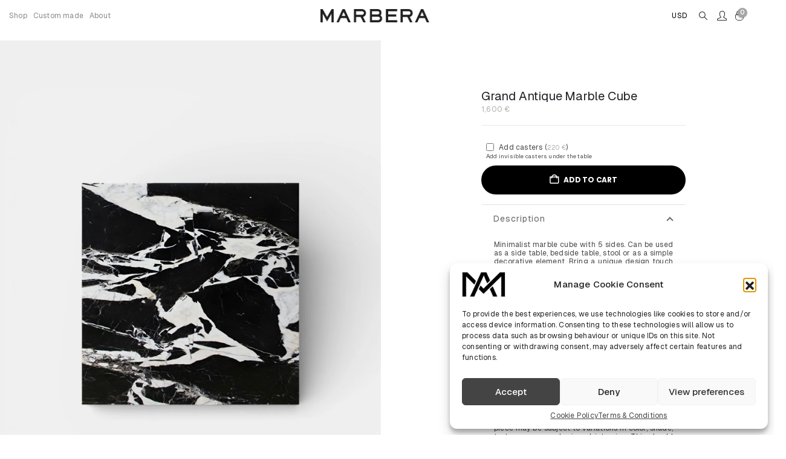

--- FILE ---
content_type: text/html; charset=UTF-8
request_url: https://marbera-studio.com/produit/grand-antique-marble-cube/
body_size: 70831
content:
	<!DOCTYPE html>
	<html class=""  lang="en-GB">
	<head>
		<meta http-equiv="X-UA-Compatible" content="IE=edge" />
		<meta http-equiv="Content-Type" content="text/html; charset=UTF-8" />
		<meta name="viewport" content="width=device-width, initial-scale=1, minimum-scale=1" />

		<link rel="profile" href="https://gmpg.org/xfn/11" />
		<link rel="pingback" href="https://marbera-studio.com/xmlrpc.php" />
		<meta name='robots' content='index, follow, max-image-preview:large, max-snippet:-1, max-video-preview:-1' />
<script>window._wca = window._wca || [];</script>

<!-- Google Tag Manager by PYS -->
<script data-cfasync="false" data-pagespeed-no-defer>
	var pys_datalayer_name = "dataLayer";
	window.dataLayer = window.dataLayer || [];</script> 
<!-- End Google Tag Manager by PYS -->
	<!-- This site is optimized with the Yoast SEO plugin v26.8 - https://yoast.com/product/yoast-seo-wordpress/ -->
	<title>Grand Antique Marble Cube - Marbera</title>
	<link rel="canonical" href="https://marbera-studio.com/produit/grand-antique-marble-cube/" />
	<meta property="og:locale" content="en_GB" />
	<meta property="og:type" content="article" />
	<meta property="og:title" content="Grand Antique Marble Cube - Marbera" />
	<meta property="og:url" content="https://marbera-studio.com/produit/grand-antique-marble-cube/" />
	<meta property="og:site_name" content="Marbera" />
	<meta property="article:modified_time" content="2026-01-06T20:45:37+00:00" />
	<meta property="og:image" content="https://marbera-studio.com/wp-content/uploads/2021/01/marberagrandantiquecube.webp" />
	<meta property="og:image:width" content="1512" />
	<meta property="og:image:height" content="2016" />
	<meta property="og:image:type" content="image/webp" />
	<meta name="twitter:card" content="summary_large_image" />
	<meta name="twitter:description" content="[vc_row][vc_column][vc_column_text trp_param_show_language=&quot;en_GB&quot; trp_param_show=&quot;true&quot;]Minimalist marble cube with 5 sides. Can be used as a side table, bedside table, stool or as a simple decorative element. Bring a unique design touch to your interior.  Dimensions: L400mm x W400mm x H400mm  If you want specific measures, please to send us an email, we can custom made this product according to your needs.  Maintenance : Your piece is unique and designed to last a lifetime. All our marbles are treated, however, a little care will ensure the longevity of your marble piece. We recommend to use a non-abrasive cloth with mild soapy water. Avoid bleach, vinegar or similar cleaning products.  Variations: All our pieces are handmade and made with natural materials. For this reason, each piece may be subject to variations in color, shade, texture, pores and mineral intrusion. This should be considered an asset as it adds value to the final product, making it unique and exclusive. [/vc_column_text][vc_column_text trp_param_show_language=&quot;fr_FR&quot; trp_param_show=&quot;true&quot;]Cube minimaliste en marbre à 5 faces. Peut être utilisé comme table d&#039;appoint, table de chevet, tabouret ou comme simple élément de décoration. Apportez une touche design unique à votre intérieur.  Dimensions : L400mm x W400mm x H400mm  Si vous souhaitez des mesures spécifiques, veuillez nous envoyer un email, nous pouvons fabriquer ce produit sur mesure en fonction de vos besoins.  Entretien : Votre pièce est unique et conçue pour durer toute une vie. Tous nos marbres sont traités, cependant, un peu de soin assurera la longévité de votre pièce en marbre. Nous vous recommandons d&#039;utiliser un chiffon non abrasif avec de l&#039;eau savonneuse douce. Évitez l&#039;eau de Javel, le vinaigre ou les produits de nettoyage similaires.  Variations : Toutes nos pièces sont faites à la main et fabriquées avec des matériaux naturels. Pour cette raison, chaque pièce peut être sujette à des variations de couleur, de teinte, de texture, de pores et d&#039;intrusion de minéraux. Ceci doit être considéré comme un atout car il ajoute de la valeur au produit final, le rendant unique et exclusif. [/vc_column_text][/vc_column][/vc_row]" />
	<meta name="twitter:label1" content="Estimated reading time" />
	<meta name="twitter:data1" content="1 minute" />
	<script type="application/ld+json" class="yoast-schema-graph">{"@context":"https://schema.org","@graph":[{"@type":"WebPage","@id":"https://marbera-studio.com/produit/grand-antique-marble-cube/","url":"https://marbera-studio.com/produit/grand-antique-marble-cube/","name":"Grand Antique Marble Cube - Marbera","isPartOf":{"@id":"https://marbera-studio.com/#website"},"primaryImageOfPage":{"@id":"https://marbera-studio.com/produit/grand-antique-marble-cube/#primaryimage"},"image":{"@id":"https://marbera-studio.com/produit/grand-antique-marble-cube/#primaryimage"},"thumbnailUrl":"https://marbera-studio.com/wp-content/uploads/2021/01/marberagrandantiquecube.webp","datePublished":"2021-01-23T07:07:43+00:00","dateModified":"2026-01-06T20:45:37+00:00","breadcrumb":{"@id":"https://marbera-studio.com/produit/grand-antique-marble-cube/#breadcrumb"},"inLanguage":"en-GB","potentialAction":[{"@type":"ReadAction","target":["https://marbera-studio.com/produit/grand-antique-marble-cube/"]}]},{"@type":"ImageObject","inLanguage":"en-GB","@id":"https://marbera-studio.com/produit/grand-antique-marble-cube/#primaryimage","url":"https://marbera-studio.com/wp-content/uploads/2021/01/marberagrandantiquecube.webp","contentUrl":"https://marbera-studio.com/wp-content/uploads/2021/01/marberagrandantiquecube.webp","width":1512,"height":2016},{"@type":"BreadcrumbList","@id":"https://marbera-studio.com/produit/grand-antique-marble-cube/#breadcrumb","itemListElement":[{"@type":"ListItem","position":1,"name":"Home","item":"https://marbera-studio.com/"},{"@type":"ListItem","position":2,"name":"Shop","item":"https://marbera-studio.com/shop/"},{"@type":"ListItem","position":3,"name":"Grand Antique Marble Cube"}]},{"@type":"WebSite","@id":"https://marbera-studio.com/#website","url":"https://marbera-studio.com/","name":"Marbera","description":"Marbera crée du mobilier d’art en marbre et onyx : tables design, pièces sur mesure, savoir-faire artisanal et livraison internationale.","publisher":{"@id":"https://marbera-studio.com/#organization"},"potentialAction":[{"@type":"SearchAction","target":{"@type":"EntryPoint","urlTemplate":"https://marbera-studio.com/?s={search_term_string}"},"query-input":{"@type":"PropertyValueSpecification","valueRequired":true,"valueName":"search_term_string"}}],"inLanguage":"en-GB"},{"@type":"Organization","@id":"https://marbera-studio.com/#organization","name":"Marbera","url":"https://marbera-studio.com/","logo":{"@type":"ImageObject","inLanguage":"en-GB","@id":"https://marbera-studio.com/#/schema/logo/image/","url":"https://marbera-studio.com/wp-content/uploads/2025/07/MARBERA-LOGO-2025-black.webp","contentUrl":"https://marbera-studio.com/wp-content/uploads/2025/07/MARBERA-LOGO-2025-black.webp","width":500,"height":62,"caption":"Marbera"},"image":{"@id":"https://marbera-studio.com/#/schema/logo/image/"},"sameAs":["https://www.instagram.com/marbera_/"]}]}</script>
	<!-- / Yoast SEO plugin. -->


<script type='application/javascript'  id='pys-version-script'>console.log('PixelYourSite Free version 11.1.5.2');</script>
<link rel='dns-prefetch' href='//stats.wp.com' />
<link rel="alternate" type="application/rss+xml" title="Marbera &raquo; Feed" href="https://marbera-studio.com/feed/" />
<link rel="alternate" type="application/rss+xml" title="Marbera &raquo; Comments Feed" href="https://marbera-studio.com/comments/feed/" />
<link rel="alternate" type="application/rss+xml" title="Marbera &raquo; Grand Antique Marble Cube Comments Feed" href="https://marbera-studio.com/produit/grand-antique-marble-cube/feed/" />
<link rel="alternate" title="oEmbed (JSON)" type="application/json+oembed" href="https://marbera-studio.com/wp-json/oembed/1.0/embed?url=https%3A%2F%2Fmarbera-studio.com%2Fproduit%2Fgrand-antique-marble-cube%2F" />
<link rel="alternate" title="oEmbed (XML)" type="text/xml+oembed" href="https://marbera-studio.com/wp-json/oembed/1.0/embed?url=https%3A%2F%2Fmarbera-studio.com%2Fproduit%2Fgrand-antique-marble-cube%2F&#038;format=xml" />
		<link rel="shortcut icon" href="//marbera-studio.com/wp-content/uploads/2025/09/MARBERA-FAVICON.webp" type="image/x-icon" />
				<link rel="apple-touch-icon" href="//marbera-studio.com/wp-content/uploads/2025/09/MARBERA-FAVICON.webp" />
				<link rel="apple-touch-icon" sizes="120x120" href="//marbera-studio.com/wp-content/uploads/2025/09/MARBERA-FAVICON.webp" />
				<link rel="apple-touch-icon" sizes="76x76" href="//marbera-studio.com/wp-content/uploads/2025/09/MARBERA-FAVICON.webp" />
				<link rel="apple-touch-icon" sizes="152x152" href="//marbera-studio.com/wp-content/uploads/2025/09/MARBERA-FAVICON.webp" />
		<style id='wp-img-auto-sizes-contain-inline-css'>
img:is([sizes=auto i],[sizes^="auto," i]){contain-intrinsic-size:3000px 1500px}
/*# sourceURL=wp-img-auto-sizes-contain-inline-css */
</style>
<link rel='stylesheet' id='woocommerce-pdf-frontend-css-css' href='https://marbera-studio.com/wp-content/plugins/woocommerce-pdf-invoice/assets/css/woocommerce-pdf-frontend-css.css?ver=4.15.6' media='all' />
<style id='classic-theme-styles-inline-css'>
/*! This file is auto-generated */
.wp-block-button__link{color:#fff;background-color:#32373c;border-radius:9999px;box-shadow:none;text-decoration:none;padding:calc(.667em + 2px) calc(1.333em + 2px);font-size:1.125em}.wp-block-file__button{background:#32373c;color:#fff;text-decoration:none}
/*# sourceURL=/wp-includes/css/classic-themes.min.css */
</style>
<link rel='stylesheet' id='wp-components-css' href='https://marbera-studio.com/wp-includes/css/dist/components/style.min.css?ver=6.9' media='all' />
<link rel='stylesheet' id='wp-preferences-css' href='https://marbera-studio.com/wp-includes/css/dist/preferences/style.min.css?ver=6.9' media='all' />
<link rel='stylesheet' id='wp-block-editor-css' href='https://marbera-studio.com/wp-includes/css/dist/block-editor/style.min.css?ver=6.9' media='all' />
<link rel='stylesheet' id='popup-maker-block-library-style-css' href='https://marbera-studio.com/wp-content/plugins/popup-maker/dist/packages/block-library-style.css?ver=dbea705cfafe089d65f1' media='all' />
<link rel='stylesheet' id='contact-form-7-css' href='https://marbera-studio.com/wp-content/plugins/contact-form-7/includes/css/styles.css?ver=6.1.4' media='all' />
<style id='if-so-public-dummy-inline-css'>
        .lds-dual-ring {
          display: inline-block;
          width: 16px;
          height: 16px;
        }
        .lds-dual-ring:after {
          content: " ";
          display: block;
          width: 16px;
          height: 16px;
          margin: 0px;
          border-radius: 50%;
          border: 3px solid #000;
          border-color: #000 transparent #000 transparent;
          animation: lds-dual-ring 1.2s linear infinite;
        }
        @keyframes lds-dual-ring {
          0% {
            transform: rotate(0deg);
          }
          100% {
            transform: rotate(360deg);
          }
        }
        /*loader 2*/
        .ifso-logo-loader {
            font-size: 20px;
            width: 64px;
            font-family: sans-serif;
            position: relative;
            height: auto;
            font-weight: 800;
        }
        .ifso-logo-loader:before {
            content: '';
            position: absolute;
            left: 30%;
            top: 36%;
            width: 14px;
            height: 22px;
            clip-path: polygon(100% 50%, 0 0, 0 100%);
            background: #fd5b56;
            animation: spinAndMoveArrow 2s infinite;
            height: 9px;
            width: 7px;
        }
        .ifso-logo-loader:after {
            content: "If So";
            word-spacing: 12px;
        }
        @keyframes spinAndMoveArrow {
                40% {
                    transform: rotate(360deg);
                }
    
                60% {
                    transform: translateX(-5px);
                }
    
                80% {
                    transform: translateX(5px);
                }
    
                100% {
                    transform: translateX(0);
                }
        }
        /*Loader 3 - default content*/
        .ifso-default-content-loader{
            display:inline-block;
        }
        
/*# sourceURL=if-so-public-dummy-inline-css */
</style>
<link rel='stylesheet' id='photoswipe-css' href='https://marbera-studio.com/wp-content/plugins/woocommerce/assets/css/photoswipe/photoswipe.min.css?ver=10.4.3' media='all' />
<link rel='stylesheet' id='photoswipe-default-skin-css' href='https://marbera-studio.com/wp-content/plugins/woocommerce/assets/css/photoswipe/default-skin/default-skin.min.css?ver=10.4.3' media='all' />
<style id='woocommerce-inline-inline-css'>
.woocommerce form .form-row .required { visibility: visible; }
/*# sourceURL=woocommerce-inline-inline-css */
</style>
<link rel='stylesheet' id='trp-language-switcher-style-css' href='https://marbera-studio.com/wp-content/plugins/translatepress-multilingual/assets/css/trp-language-switcher.css?ver=3.0.7' media='all' />
<link rel='stylesheet' id='cmplz-general-css' href='https://marbera-studio.com/wp-content/plugins/complianz-gdpr/assets/css/cookieblocker.min.css?ver=1766008612' media='all' />
<link rel='stylesheet' id='vpd-public-css' href='https://marbera-studio.com/wp-content/plugins/variation-price-display/public/css/public.min.css?ver=1.4.0' media='all' />
<link rel='stylesheet' id='woo-variation-swatches-css' href='https://marbera-studio.com/wp-content/plugins/woo-variation-swatches/assets/css/frontend.min.css?ver=1762951579' media='all' />
<style id='woo-variation-swatches-inline-css'>
:root {
--wvs-tick:url("data:image/svg+xml;utf8,%3Csvg filter='drop-shadow(0px 0px 2px rgb(0 0 0 / .8))' xmlns='http://www.w3.org/2000/svg'  viewBox='0 0 30 30'%3E%3Cpath fill='none' stroke='%23ffffff' stroke-linecap='round' stroke-linejoin='round' stroke-width='4' d='M4 16L11 23 27 7'/%3E%3C/svg%3E");

--wvs-cross:url("data:image/svg+xml;utf8,%3Csvg filter='drop-shadow(0px 0px 5px rgb(255 255 255 / .6))' xmlns='http://www.w3.org/2000/svg' width='72px' height='72px' viewBox='0 0 24 24'%3E%3Cpath fill='none' stroke='%23ff0000' stroke-linecap='round' stroke-width='0.6' d='M5 5L19 19M19 5L5 19'/%3E%3C/svg%3E");
--wvs-position:flex-start;
--wvs-single-product-large-item-width:40px;
--wvs-single-product-large-item-height:40px;
--wvs-single-product-large-item-font-size:16px;
--wvs-single-product-item-width:30px;
--wvs-single-product-item-height:30px;
--wvs-single-product-item-font-size:10px;
--wvs-archive-product-item-width:30px;
--wvs-archive-product-item-height:30px;
--wvs-archive-product-item-font-size:8px;
--wvs-tooltip-background-color:#333333;
--wvs-tooltip-text-color:#FFFFFF;
--wvs-item-box-shadow:0 0 0 1px #a8a8a8;
--wvs-item-background-color:#FFFFFF;
--wvs-item-text-color:#000000;
--wvs-hover-item-box-shadow:0 0 0 3px #000000;
--wvs-hover-item-background-color:#FFFFFF;
--wvs-hover-item-text-color:#000000;
--wvs-selected-item-box-shadow:0 0 0 2px #000000;
--wvs-selected-item-background-color:#FFFFFF;
--wvs-selected-item-text-color:#000000}.enabled-catalog-display-limit-mode > li.variable-item:nth-child(n+4) {display:none !important;}
/*# sourceURL=woo-variation-swatches-inline-css */
</style>
<link rel='stylesheet' id='wc_stripe_express_checkout_style-css' href='https://marbera-studio.com/wp-content/plugins/woocommerce-gateway-stripe/build/express-checkout.css?ver=f49792bd42ded7e3e1cb' media='all' />
<link rel='stylesheet' id='select2-css' href='https://marbera-studio.com/wp-content/plugins/woocommerce/assets/css/select2.css?ver=10.4.3' media='all' />
<link rel='stylesheet' id='dashicons-css' href='https://marbera-studio.com/wp-includes/css/dashicons.min.css?ver=6.9' media='all' />
<link rel='stylesheet' id='jquery-ui-style-css' href='https://marbera-studio.com/wp-content/plugins/woocommerce-extra-product-options-pro/public/assets/css/jquery-ui/jquery-ui.css?ver=6.9' media='all' />
<link rel='stylesheet' id='thwepo-timepicker-style-css' href='https://marbera-studio.com/wp-content/plugins/woocommerce-extra-product-options-pro/public/assets/js/timepicker/jquery.timepicker.css?ver=6.9' media='all' />
<link rel='stylesheet' id='thwepo-daterange-style-css' href='https://marbera-studio.com/wp-content/plugins/woocommerce-extra-product-options-pro/public/assets/js/date-range-picker/daterangepicker.css?ver=6.9' media='all' />
<link rel='stylesheet' id='thwepo-public-style-css' href='https://marbera-studio.com/wp-content/plugins/woocommerce-extra-product-options-pro/public/assets/css/thwepo-public.min.css?ver=6.9' media='all' />
<link rel='stylesheet' id='wp-color-picker-css' href='https://marbera-studio.com/wp-admin/css/color-picker.min.css?ver=6.9' media='all' />
<link rel='stylesheet' id='porto-wvs-css' href='https://marbera-studio.com/wp-content/themes/porto/inc/lib/variation-swatch/wvs.css?ver=7.7.2' media='all' />
<link rel='stylesheet' id='porto-css-vars-css' href='https://marbera-studio.com/wp-content/uploads/porto_styles/theme_css_vars.css?ver=7.7.2' media='all' />
<link rel='stylesheet' id='js_composer_front-css' href='https://marbera-studio.com/wp-content/plugins/js_composer/assets/css/js_composer.min.css?ver=8.7.2' media='all' />
<link rel='stylesheet' id='redux-custom-fonts-css-css' href='https://marbera-studio.com/wp-content/uploads/redux/custom-fonts/fonts.css?ver=1768222333' media='all' />
<link rel='stylesheet' id='bootstrap-css' href='https://marbera-studio.com/wp-content/uploads/porto_styles/bootstrap.css?ver=7.7.2' media='all' />
<link rel='stylesheet' id='porto-plugins-css' href='https://marbera-studio.com/wp-content/themes/porto/css/plugins_optimized.css?ver=7.7.2' media='all' />
<link rel='stylesheet' id='porto-theme-css' href='https://marbera-studio.com/wp-content/themes/porto/css/theme.css?ver=7.7.2' media='all' />
<link rel='stylesheet' id='porto-animate-css' href='https://marbera-studio.com/wp-content/themes/porto/css/part/animate.css?ver=7.7.2' media='all' />
<link rel='stylesheet' id='porto-widget-text-css' href='https://marbera-studio.com/wp-content/themes/porto/css/part/widget-text.css?ver=7.7.2' media='all' />
<link rel='stylesheet' id='porto-blog-legacy-css' href='https://marbera-studio.com/wp-content/themes/porto/css/part/blog-legacy.css?ver=7.7.2' media='all' />
<link rel='stylesheet' id='porto-header-shop-css' href='https://marbera-studio.com/wp-content/themes/porto/css/part/header-shop.css?ver=7.7.2' media='all' />
<link rel='stylesheet' id='porto-header-legacy-css' href='https://marbera-studio.com/wp-content/themes/porto/css/part/header-legacy.css?ver=7.7.2' media='all' />
<link rel='stylesheet' id='porto-footer-legacy-css' href='https://marbera-studio.com/wp-content/themes/porto/css/part/footer-legacy.css?ver=7.7.2' media='all' />
<link rel='stylesheet' id='porto-nav-panel-css' href='https://marbera-studio.com/wp-content/themes/porto/css/part/nav-panel.css?ver=7.7.2' media='all' />
<link rel='stylesheet' id='porto-media-mobile-sidebar-css' href='https://marbera-studio.com/wp-content/themes/porto/css/part/media-mobile-sidebar.css?ver=7.7.2' media='(max-width:991px)' />
<link rel='stylesheet' id='porto-shortcodes-css' href='https://marbera-studio.com/wp-content/uploads/porto_styles/shortcodes.css?ver=7.7.2' media='all' />
<link rel='stylesheet' id='porto-theme-shop-css' href='https://marbera-studio.com/wp-content/themes/porto/css/theme_shop.css?ver=7.7.2' media='all' />
<link rel='stylesheet' id='porto-only-product-css' href='https://marbera-studio.com/wp-content/themes/porto/css/part/only-product.css?ver=7.7.2' media='all' />
<link rel='stylesheet' id='porto-shop-legacy-css' href='https://marbera-studio.com/wp-content/themes/porto/css/part/shop-legacy.css?ver=7.7.2' media='all' />
<link rel='stylesheet' id='porto-shop-sidebar-base-css' href='https://marbera-studio.com/wp-content/themes/porto/css/part/shop-sidebar-base.css?ver=7.7.2' media='all' />
<link rel='stylesheet' id='porto-theme-wpb-css' href='https://marbera-studio.com/wp-content/themes/porto/css/theme_wpb.css?ver=7.7.2' media='all' />
<link rel='stylesheet' id='porto-dynamic-style-css' href='https://marbera-studio.com/wp-content/uploads/porto_styles/dynamic_style.css?ver=7.7.2' media='all' />
<link rel='stylesheet' id='porto-type-builder-css' href='https://marbera-studio.com/wp-content/plugins/porto-functionality/builders/assets/type-builder.css?ver=3.7.2' media='all' />
<link rel='stylesheet' id='porto-account-login-style-css' href='https://marbera-studio.com/wp-content/themes/porto/css/theme/shop/login-style/account-login.css?ver=7.7.2' media='all' />
<link rel='stylesheet' id='porto-theme-woopage-css' href='https://marbera-studio.com/wp-content/themes/porto/css/theme/shop/other/woopage.css?ver=7.7.2' media='all' />
<link rel='stylesheet' id='porto-sp-skeleton-css' href='https://marbera-studio.com/wp-content/themes/porto/css/theme/shop/single-product/skeleton.css?ver=7.7.2' media='all' />
<link rel='stylesheet' id='porto-sp-layout-css' href='https://marbera-studio.com/wp-content/themes/porto/css/theme/shop/single-product/builder.css?ver=7.7.2' media='all' />
<link rel='stylesheet' id='porto-style-css' href='https://marbera-studio.com/wp-content/themes/porto/style.css?ver=7.7.2' media='all' />
<style id='porto-style-inline-css'>
.screen-reader-text{border:0;clip-path:inset(50%);height:1px;margin:-1px;overflow:hidden;padding:0;position:absolute;width:1px;word-wrap:normal !important;}
.side-header-narrow-bar-logo{max-width:250px}@media (min-width:992px){}@media (min-width:1500px){.left-sidebar.col-lg-3,.right-sidebar.col-lg-3{width:20%}.main-content.col-lg-9{width:80%}.main-content.col-lg-6{width:60%}}.product-images .img-thumbnail .inner,.product-images .img-thumbnail .inner img{-webkit-transform:none;transform:none}.sticky-product{position:fixed;top:0;left:0;width:100%;z-index:1001;background-color:#fff;box-shadow:0 3px 5px rgba(0,0,0,0.08);padding:15px 0}.sticky-product.pos-bottom{top:auto;bottom:var(--porto-icon-menus-mobile,0);box-shadow:0 -3px 5px rgba(0,0,0,0.08)}.sticky-product .container{display:-ms-flexbox;display:flex;-ms-flex-align:center;align-items:center;-ms-flex-wrap:wrap;flex-wrap:wrap}.sticky-product .sticky-image{max-width:60px;margin-right:15px}.sticky-product .add-to-cart{-ms-flex:1;flex:1;text-align:right;margin-top:5px}.sticky-product .product-name{font-size:16px;font-weight:600;line-height:inherit;margin-bottom:0}.sticky-product .sticky-detail{line-height:1.5;display:-ms-flexbox;display:flex}.sticky-product .star-rating{margin:5px 15px;font-size:1em}.sticky-product .availability{padding-top:2px}.sticky-product .sticky-detail .price{font-family:Geist,Geist,sans-serif;font-weight:400;margin-bottom:0;font-size:1.3em;line-height:1.5}.sticky-product.pos-top:not(.hide){top:0;opacity:1;visibility:visible;transform:translate3d( 0,0,0 )}.sticky-product.pos-top.scroll-down{opacity:0 !important;visibility:hidden;transform:translate3d( 0,-100%,0 )}.sticky-product.sticky-ready{transition:left .3s,visibility 0.3s,opacity 0.3s,transform 0.3s,top 0.3s ease}.sticky-product .quantity.extra-type{display:none}@media (min-width:992px){body.single-product .sticky-product .container{padding-left:calc(var(--porto-grid-gutter-width) / 2);padding-right:calc(var(--porto-grid-gutter-width) / 2)}}.sticky-product .container{padding-left:var(--porto-fluid-spacing);padding-right:var(--porto-fluid-spacing)}@media (max-width:768px){.sticky-product .sticky-image,.sticky-product .sticky-detail,.sticky-product{display:none}.sticky-product.show-mobile{display:block;padding-top:10px;padding-bottom:10px}.sticky-product.show-mobile .add-to-cart{margin-top:0}.sticky-product.show-mobile .single_add_to_cart_button{margin:0;width:100%}}#header.sticky-header .main-menu > li.menu-item > a,#header.sticky-header .main-menu > li.menu-custom-content a{color:#222529}#header.sticky-header .main-menu > li.menu-item:hover > a,#header.sticky-header .main-menu > li.menu-item.active:hover > a,#header.sticky-header .main-menu > li.menu-custom-content:hover a{color:#000000}#login-form-popup{max-width:480px}#header .top-links > li.menu-item > a{font-size:0.75rem;font-weight:200;color:#8b8b8b}#header .currency-switcher > li.menu-item > a{font-size:0.75rem;font-weight:100;color:var(--porto-primary-color)}#header .search-popup .searchform{left:50%;right:auto;transform:translateX(-50%)}p{color:#000 !important;text-align:justify;font-weight:400}.porto-u-sub-heading{text-align:justify}h1,h2,h3{letter-spacing:-0.025em}#header .main-menu > li.menu-item.active > a{text-decoration:underline;text-underline-offset:5px}.header-top .mfp-close,.header-bottom{display:none}.porto-narrow-sub-menu li.menu-item>a{color:#000 !important;font-weight:400 !important;padding-bottom:5px !important}.page-id-6279 .top-row.menu2025{filter:invert(1)}.page-id-6279 .top-row.menu2025 .popup{filter:invert(1)}.page-id-6279 .top-row.menu2025 li.has-sub:hover:after{filter:invert(1)}.page-id-6279 .top-row.menu2025 .cart-popup{filter:invert(1)}.page-id-6279 .top-row.menu2025 form.searchform.search-layout-reveal{filter:invert(1)}body.has-kasws-topbar{padding-top:0 !important}.kasws-percent-badge{display:none !important}#header .porto-wide-sub-menu a,#header .porto-narrow-sub-menu a,.side-nav-wrap .sidebar-menu .popup,.main-sidebar-menu .sidebar-menu .popup,.porto-popup-menu .sub-menu{font-family:'Geist' !important}#side-nav-panel .accordion-menu .arrow:before{content:"-" !important;font-size:24px}#side-nav-panel .accordion-menu .open>.arrow:before{content:"-" !important;font-size:24px}.page-top{border:none}.page-wrapper.side-nav .page-top.fixed-pos{box-shadow:0 0 0 #fff !important}#mini-cart .minicart-icon{border:1px solid #222529 !important}#mini-cart .minicart-icon:before{border:1px solid !important;height:8px !important}#mini-cart .cart-items,.gutenberg-hb .compare-count,.my-wishlist .wishlist-count,header .compare-count{background-color:#a5a5a5 !important}#header .search-toggle .search-text{font-size:14px !important;font-weight:400 !important}.search-toggle{font-size:14px !important}#header .reveal-search-layout .searchform{top:80px}.page-id-9 ul.breadcrumb.text-center,.page-id-10 ul.breadcrumb.text-center{margin-top:105px}.breadcrumbs-wrap{display:none}.wpb_content_element{margin-bottom:10px !important}.single-post .post-meta .meta-author{display:none !important}.single-post .post-meta .meta-comments{display:none !important}.widget.widget_text ul,.widget.widget_text li,#footer .contact-info .contact-details > li{width:100% !important}.container-fluid.sidebar.content-bottom-wrapper{background:#f2f2f2 !important;padding-top:30px}.widget:first-child h3{margin-bottom:-20px !important;color:#b9b9b9 !important}#text-7{text-align:right !important}.footer-main{display:none}.post-type-archive-product .woocommerce-ordering{display:none}.woocommerce-product-rating{display:none}.woocommerce-shop .gridlist-toggle{display:none}.mfp-bottom-bar{display:none}.shop-loop-before{display:none !important}.archive-products{margin-top:40px !important}.woocommerce .add-links.clearfix a,.add-links.clearfix span{display:none !important}.product-layout-transparent .img-thumbnail,.product-layout-transparent .product-summary-wrap,.product-layout-transparent .product-summary-wrap .zoomContainer .zoomWindow,.product-layout-transparent .product-summary-wrap:after,.product-layout-transparent .product-summary-wrap:before{background-color:#fff !important}.single-product .product_title{font-size:1.275rem;font-weight:300}.single-product .product-summary-wrap .price{font-size:1rem;font-weight:100}.single-product .single_add_to_cart_button{background:#a5a5a5}.single-product .single_add_to_cart_button:hover{background:#000000}.product-images .zoom i{background-color:#fff;padding:1px 2px}.single-product .woocommerce-tabs{display:none !important}.archive ul.products li.product-col h3{font-size:12px !important}.archive .woocommerce-Price-amount{font-size:12px !important;color:#b0b0b0 !important}ul.products .price{margin-bottom:0 !important}.sku_wrapper{display:none !important}.translatepress-fr_FR span.woocommerce-Price-amount.amount{margin-left:5px}.single-product .hide_default_price{display:block}.single-product section.page-top.page-header-2{display:none}.single-product .variations .label label{font-size:10px !important;font-family:'Geist' !important;font-weight:100 !important}.post-type-archive-product ul.products li.product-col h3,.post-type-archive-product ul.products li.product-col .price,.products .product-col .product-loop-title h3,.products .product-col .price{font-family:'Geist' !important;font-weight:300 !important;font-size:.8rem !important}.archive .woo-variation-items-wrapper .woo-variation-swatches-variable-item-more{margin-bottom:0 !important}.archive .woo-variation-items-wrapper .woo-variation-swatches-variable-item-more a{color:#b0b0b0 !important}.single-product .container-fluid{padding:0}.single-product .summary.entry-summary.col-lg-5{padding-left:30px;padding-right:30px}.single-product .container-fluid.sidebar.content-bottom-wrapper{padding-left:30px;padding-right:30px}.single-product .wpcf7 label,.single-product .wpcf7 input{width:100%}.single-product .country-select.inside{margin-top:3px}.single-product .country-select.inside .flag-dropdown{top:14px}.single-product .country-list{width:auto !important}.single-product .card.card-default{border:none}.single-product .accordion .card-header{background-color:white}.single-product a.accordion-toggle:before{display:none}.single-product a.accordion-toggle{padding:0 !important;margin-bottom:10px;font-size:14px;font-weight:300;text-decoration:underline}.single-product .accordion:last-child a.accordion-toggle{width:fit-content;padding:10px !important;border:1px #000 solid;font-size:18px;font-weight:300;text-decoration:none}.single-product .accordion:last-child a.accordion-toggle:hover{border:1px #000 solid;background-color:#000;color:#fff}.variations select option{color:#000 !important}.product-image-slider.owl-carousel .owl-nav [class*=owl-],.product-image-slider.owl-carousel .owl-nav [class*=owl-]:active,.product-image-slider.owl-carousel .owl-nav [class*=owl-]:hover{background:#ffffff5c !important;border-radius:50%}.owl-carousel.show-nav-hover .owl-next,.owl-carousel.show-nav-hover .owl-prev{opacity:1 !important}.owl-carousel .owl-nav .owl-next,.owl-carousel .owl-nav .owl-prev{line-height:21px !important}.wpcf7 label{margin-bottom:10px !important}.vintagemenu a{filter:invert(1);background:#fff !important}@media (min-width:992px){.single-product .summary-before.col-lg-7{width:45%}.single-pruct .summary.entry-summary.col-lg-5{width:55%}}@media (max-width:991px){#menu-2027,#menu-2028,#accordion-menu-item-6549{display:none !important}#header .logo{--porto-logo-mw:120px !important}.searchform-popup .search-toggle{right:0;top:0;position:relative !important}.product-layout-transparent .summary-before{padding-right:Opx !important}.product-layout-transparent .summary-before .product-images{width:100%}}.add-links .add_to_cart_button,.add-links .quickview{background-color:#ffffff5c;border:1px solid #dddddd7a}.post-type-archive-product ul.products li.product-col h3,.post-type-archive-product ul.products li.product-col .price{font-family:'Geist' !important;font-weight:100 !important;font-size:.8rem !important}ul.products .woocommerce-loop-product__title{white-space:normal}.stock.out-of-stock{opacity:0.5}.wc-measurement-price-calculator-price-table{width:30%;margin-right:70%;margin-bottom:20px}.page-top{margin-top:35px}.woocommerce-shop .page-top{margin-top:-35px}ul.wc-bacs-bank-details.order_details.bacs_details{font-size:18px}ul.wc-bacs-bank-details.order_details.bacs_details li{padding-bottom:10px}.menu2025 span.cart-subtotal{font-weight:200 !important}.menu2025 span.cart-price{font-size:14px !important;font-weight:100;line-height:0.6;color:#000}.menu2025 #mini-cart .cart-icon{display:none}.menu2025 #mini-cart .cart-popup{margin-top:-15px !important}.menu2025 #mini-cart .cart-head{justify-content:flex-end !important}@media (min-width:992px){.noordi{display:none}.header-wrapper.wide .container,.footer-wrapper.wide .container{padding-left:3%;padding-right:3%}.header-wrapper #header{box-shadow:0 0 0 #fff !important}.page-wrapper.side-nav .page-top.fixed-pos{box-shadow:0 0 0 #fff !important}}.section{padding:0;margin-top:0}.__PrivateStripeElement iframe{width:auto !important;min-width:180px}.post-type-archive-product #main.main-boxed{min-height:70vh}#footer .footer-main > .container{padding-top:1rem;padding-bottom:0.4rem}.header-bottom{border-top:1px solid rgba(0,0,0,.06)}#header .porto-view-switcher{font-size:.8571em}#header .header-left .main-menu > li.menu-item:first-child > a{padding-left:0}.mobile-nav-wrap a{text-transform:capitalize !important}#mini-cart{z-index:1004}#header #mini-cart .minicart-icon{width:18px;height:14px;border:2px solid #222529;border-radius:0 0 5px 5px;position:relative;opacity:.9;margin:6px 0 0}#header #mini-cart .minicart-icon:before{content:'';position:absolute;border:2px solid #222529;border-color:inherit;border-bottom:none;border-radius:10px 10px 0 0;left:50%;top:-8px;margin-left:-7.5px;width:15px;height:11px}.sticky-header #mini-cart .minicart-icon{border-color:#222529}#header .porto-sicon-box{margin-bottom:0;text-align:left}#header .wishlist i{vertical-align:middle;font-size:27px}#header .searchform-popup .search-toggle{width:auto;font-size:1.1428em}#header .search-toggle .search-text{display:inline-block;font-size:.8125em;font-weight:700}@media (max-width:991px){.nomobile{display:none !important}#mini-cart.minicart-inline .cart-subtotal{display:block !important}#footer .footer-bottom .container>div{padding:0 !important;text-align:right}.header-col-wide>:not(.header-col-wide),.header-col>:not(.header-col-wide){margin-left:0}.porto-u-heading h2{font-size:24px !important}#nav-panel .container{padding:0}.fixed-header #nav-panel .mobile-nav-wrap{padding:30px !important;height:calc(100vh - 95px);max-height:calc(100vh - 95px)}#menu-2025-left-1{display:none !important}a.search-toggle{position:fixed !important;top:10px;right:20px}}@media (max-width:575px){#header .search-toggle .search-text{display:none}#header .searchform-popup .search-toggle{font-size:1.5em}#header .wishlist{margin-left:.5rem}li.product-col .links-on-image .button{display:none !important}}.page-top .breadcrumbs-wrap{font-size:.7143em;letter-spacing:.05em;font-weight:500}.page-top ul.breadcrumb>li .delimiter.delimiter-2{font-size:16px;position:relative;top:-1px}.category-image{margin-bottom:0 !important;margin-top:-67px !important;margin-left:-20px;width:calc(100% + 40px);max-width:calc(100% + 40px)}.archive .page-top{margin-top:0 !important}ul.products .add-links .quickview{font-weight:700}.porto-products.no-padding .slider-wrapper{margin:0}.porto-products.no-padding li.product-category{margin-bottom:0;padding:0}ul.products li.product-category .thumb-info .thumb-info-title{width:50%;left:25%;background:#fff;padding:1.7em 0}ul.products li.product-category .thumb-info h3{color:#222529;letter-spacing:.35em}.product-images .img-thumbnail .inner{border:none}.woocommerce-page.archive .sidebar-content{border:none}.woocommerce-page.archive .sidebar-content aside.widget{padding:0 0 0 15px;border-bottom:none;margin-bottom:30px}.woocommerce-page.archive .sidebar-content aside.widget:last-child{margin-bottom:0}.woocommerce-page .sidebar-content .widget-title{font-size:12px;font-weight:600;color:#000;letter-spacing:.05em}body.woocommerce-page.archive .sidebar-content .widget .widget-title{border-bottom:1px solid #e7e7e7;padding-bottom:6px;margin-left:-15px}.sidebar .product-categories li > a,.widget > div > ul,.widget > ul{font-size:12px;font-weight:400}.sidebar-content .filter-item-list{display:block}.sidebar-content .filter-item-list .filter-color{margin-bottom:15px;text-indent:35px;line-height:10px;width:18px;height:18px}.widget_product_categories .widget-title .toggle,.widget_price_filter .widget-title .toggle,.widget_layered_nav .widget-title .toggle,.widget_layered_nav_filters .widget-title .toggle,.widget_rating_filter .widget-title .toggle{right:-4px}#footer,#footer .footer-bottom{font-size:13px;border-top:1px solid #e7e7e7}.footer .footer-bottom a,.footer .footer-bottom .widget_nav_menu ul li:before{color:#000000}#footer .footer-main > .container{padding-top:4rem;padding-bottom:1.4rem}#footer .footer-bottom img{max-width:200px}#footer .widget.contact-info{margin-bottom:0}#footer .widget.contact-info i{display:none}#footer .widget.follow-us{margin-top:10px}#footer .follow-us a{box-shadow:none}#footer .contact-info .contact-details{display:flex;flex-wrap:wrap}#footer .contact-info .contact-details span,#footer .contact-info .contact-details strong{padding-left:0}#footer .contact-info .contact-details > li{flex:0 0 auto;width:50%;margin-bottom:1rem}#footer .widget.contact-info .contact-details strong{font-weight:700;text-transform:uppercase}#footer .porto-u-sub-heading{display:flex;flex-direction:column}#footer .porto-u-heading p{margin-bottom:0}@media (max-width:991px){.single-product #footer .vc_row.wpb_row.row.top-row{margin-left:0 !important}}@media (min-width:992px){.footer-main > .container > .row > div{flex:0 0 auto;width:28%}.footer-main > .container > .row > div:nth-child(2n){flex:0 0 auto;width:22%}}#footer .widget_wysija_cont .wysija-submit,#footer .widget_wysija_cont .wysija-input{border-radius:0}#footer .widget_wysija_cont .wysija-input{background:#e2e2e0}.newsletter-popup-form{position:relative;max-width:740px}
/*# sourceURL=porto-style-inline-css */
</style>
<link rel='stylesheet' id='porto-360-gallery-css' href='https://marbera-studio.com/wp-content/themes/porto/inc/lib/threesixty/threesixty.css?ver=7.7.2' media='all' />
<link rel='stylesheet' id='styles-child-css' href='https://marbera-studio.com/wp-content/themes/marbera/style.css?ver=6.9' media='all' />
<script id="jquery-core-js-extra">
var pysFacebookRest = {"restApiUrl":"https://marbera-studio.com/wp-json/pys-facebook/v1/event","debug":""};
//# sourceURL=jquery-core-js-extra
</script>
<script src="https://marbera-studio.com/wp-includes/js/jquery/jquery.min.js?ver=3.7.1" id="jquery-core-js"></script>
<script src="https://marbera-studio.com/wp-includes/js/jquery/jquery-migrate.min.js?ver=3.4.1" id="jquery-migrate-js"></script>
<script id="if-so-js-before">
var nonce = "e14d7b200f";//compat
    var ifso_nonce = "e14d7b200f";
    var ajaxurl = "https://marbera-studio.com/wp-admin/admin-ajax.php";
    var ifso_page_url = window.location.href;
    var isAnalyticsOn = true;
    var isPageVisitedOn = 0;
    var isVisitCountEnabled = 1;
    var referrer_for_pageload = document.referrer;
    var ifso_attrs_for_ajax = ["ga4","the_content"];
//# sourceURL=if-so-js-before
</script>
<script src="https://marbera-studio.com/wp-content/plugins/if-so/public/js/if-so-public.js?ver=1.9.6" id="if-so-js"></script>
<script src="https://marbera-studio.com/wp-content/plugins/woocommerce/assets/js/jquery-blockui/jquery.blockUI.min.js?ver=2.7.0-wc.10.4.3" id="wc-jquery-blockui-js" data-wp-strategy="defer"></script>
<script id="wc-add-to-cart-js-extra">
var wc_add_to_cart_params = {"ajax_url":"/wp-admin/admin-ajax.php","wc_ajax_url":"/?wc-ajax=%%endpoint%%","i18n_view_cart":"View cart","cart_url":"https://marbera-studio.com/cart/","is_cart":"","cart_redirect_after_add":"no"};
//# sourceURL=wc-add-to-cart-js-extra
</script>
<script src="https://marbera-studio.com/wp-content/plugins/woocommerce/assets/js/frontend/add-to-cart.min.js?ver=10.4.3" id="wc-add-to-cart-js" data-wp-strategy="defer"></script>
<script src="https://marbera-studio.com/wp-content/plugins/woocommerce/assets/js/photoswipe/photoswipe.min.js?ver=4.1.1-wc.10.4.3" id="wc-photoswipe-js" defer data-wp-strategy="defer"></script>
<script src="https://marbera-studio.com/wp-content/plugins/woocommerce/assets/js/photoswipe/photoswipe-ui-default.min.js?ver=4.1.1-wc.10.4.3" id="wc-photoswipe-ui-default-js" defer data-wp-strategy="defer"></script>
<script id="wc-single-product-js-extra">
var wc_single_product_params = {"i18n_required_rating_text":"Please select a rating","i18n_rating_options":["1 of 5 stars","2 of 5 stars","3 of 5 stars","4 of 5 stars","5 of 5 stars"],"i18n_product_gallery_trigger_text":"View full-screen image gallery","review_rating_required":"yes","flexslider":{"rtl":false,"animation":"slide","smoothHeight":true,"directionNav":false,"controlNav":"thumbnails","slideshow":false,"animationSpeed":500,"animationLoop":false,"allowOneSlide":false},"zoom_enabled":"","zoom_options":[],"photoswipe_enabled":"1","photoswipe_options":{"shareEl":false,"closeOnScroll":false,"history":false,"hideAnimationDuration":0,"showAnimationDuration":0},"flexslider_enabled":""};
//# sourceURL=wc-single-product-js-extra
</script>
<script src="https://marbera-studio.com/wp-content/plugins/woocommerce/assets/js/frontend/single-product.min.js?ver=10.4.3" id="wc-single-product-js" defer data-wp-strategy="defer"></script>
<script src="https://marbera-studio.com/wp-content/plugins/woocommerce/assets/js/js-cookie/js.cookie.min.js?ver=2.1.4-wc.10.4.3" id="wc-js-cookie-js" defer data-wp-strategy="defer"></script>
<script id="woocommerce-js-extra">
var woocommerce_params = {"ajax_url":"/wp-admin/admin-ajax.php","wc_ajax_url":"/?wc-ajax=%%endpoint%%","i18n_password_show":"Show password","i18n_password_hide":"Hide password"};
//# sourceURL=woocommerce-js-extra
</script>
<script src="https://marbera-studio.com/wp-content/plugins/woocommerce/assets/js/frontend/woocommerce.min.js?ver=10.4.3" id="woocommerce-js" defer data-wp-strategy="defer"></script>
<script src="https://marbera-studio.com/wp-content/plugins/translatepress-multilingual/assets/js/trp-frontend-compatibility.js?ver=3.0.7" id="trp-frontend-compatibility-js"></script>
<script src="https://marbera-studio.com/wp-content/plugins/js_composer/assets/js/vendors/woocommerce-add-to-cart.js?ver=8.7.2" id="vc_woocommerce-add-to-cart-js-js"></script>
<script type="text/plain" data-service="jetpack-statistics" data-category="statistics" data-cmplz-src="https://stats.wp.com/s-202604.js" id="woocommerce-analytics-js" defer data-wp-strategy="defer"></script>
<script type="text/plain" data-service="facebook" data-category="marketing" data-cmplz-src="https://marbera-studio.com/wp-content/plugins/pixelyoursite/dist/scripts/jquery.bind-first-0.2.3.min.js?ver=0.2.3" id="jquery-bind-first-js"></script>
<script type="text/plain" data-service="facebook" data-category="marketing" data-cmplz-src="https://marbera-studio.com/wp-content/plugins/pixelyoursite/dist/scripts/js.cookie-2.1.3.min.js?ver=2.1.3" id="js-cookie-pys-js"></script>
<script type="text/plain" data-service="facebook" data-category="marketing" data-cmplz-src="https://marbera-studio.com/wp-content/plugins/pixelyoursite/dist/scripts/tld.min.js?ver=2.3.1" id="js-tld-js"></script>
<script type="text/plain" data-service="facebook" data-category="marketing" id="pys-js-extra">
var pysOptions = {"staticEvents":{"facebook":{"woo_view_content":[{"delay":0,"type":"static","name":"ViewContent","pixelIds":["524560694039759"],"eventID":"c2994c89-fbf2-4de3-90c7-b5d646a05d29","params":{"content_ids":["3820"],"content_type":"product","content_name":"Grand Antique Marble Cube","category_name":"All products, casters, Cubes / Plinths, Marbera, Marbera collection","value":"1600","currency":"EUR","contents":[{"id":"3820","quantity":1}],"product_price":"1600","page_title":"Grand Antique Marble Cube","post_type":"product","post_id":3820,"plugin":"PixelYourSite","user_role":"guest","event_url":"marbera-studio.com/produit/grand-antique-marble-cube/"},"e_id":"woo_view_content","ids":[],"hasTimeWindow":false,"timeWindow":0,"woo_order":"","edd_order":""}],"init_event":[{"delay":0,"type":"static","ajaxFire":false,"name":"PageView","pixelIds":["524560694039759"],"eventID":"6085dd57-fe11-422a-93af-0a53624e3289","params":{"page_title":"Grand Antique Marble Cube","post_type":"product","post_id":3820,"plugin":"PixelYourSite","user_role":"guest","event_url":"marbera-studio.com/produit/grand-antique-marble-cube/"},"e_id":"init_event","ids":[],"hasTimeWindow":false,"timeWindow":0,"woo_order":"","edd_order":""}]},"gtm":{"woo_view_content":[{"delay":0,"type":"static","name":"view_item","trackingIds":["GTM-5838DLVL"],"eventID":"c2994c89-fbf2-4de3-90c7-b5d646a05d29","params":{"triggerType":{"type":"ecommerce"},"event_category":"ecommerce","ecommerce":{"currency":"EUR","items":[{"item_id":"3820","item_name":"Grand Antique Marble Cube","quantity":1,"price":"1600","item_category":"All products","item_category2":"casters","item_category3":"Cubes / Plinths","item_category4":"Marbera","item_category5":"Marbera collection"}],"value":"1600"},"page_title":"Grand Antique Marble Cube","post_type":"product","post_id":3820,"plugin":"PixelYourSite","user_role":"guest","event_url":"marbera-studio.com/produit/grand-antique-marble-cube/"},"e_id":"woo_view_content","ids":[],"hasTimeWindow":false,"timeWindow":0,"pixelIds":[],"woo_order":"","edd_order":""}]}},"dynamicEvents":[],"triggerEvents":[],"triggerEventTypes":[],"facebook":{"pixelIds":["524560694039759"],"advancedMatching":[],"advancedMatchingEnabled":true,"removeMetadata":true,"wooVariableAsSimple":false,"serverApiEnabled":true,"wooCRSendFromServer":false,"send_external_id":null,"enabled_medical":false,"do_not_track_medical_param":["event_url","post_title","page_title","landing_page","content_name","categories","category_name","tags"],"meta_ldu":false},"gtm":{"trackingIds":["GTM-5838DLVL"],"gtm_dataLayer_name":"dataLayer","gtm_container_domain":"www.googletagmanager.com","gtm_container_identifier":"gtm","gtm_auth":"","gtm_preview":"","gtm_just_data_layer":false,"check_list":"disabled","check_list_contain":[],"wooVariableAsSimple":false},"debug":"","siteUrl":"https://marbera-studio.com","ajaxUrl":"https://marbera-studio.com/wp-admin/admin-ajax.php","ajax_event":"de8b9edc35","enable_remove_download_url_param":"1","cookie_duration":"7","last_visit_duration":"60","enable_success_send_form":"","ajaxForServerEvent":"1","ajaxForServerStaticEvent":"1","useSendBeacon":"1","send_external_id":"1","external_id_expire":"180","track_cookie_for_subdomains":"1","google_consent_mode":"1","gdpr":{"ajax_enabled":false,"all_disabled_by_api":false,"facebook_disabled_by_api":false,"analytics_disabled_by_api":false,"google_ads_disabled_by_api":false,"pinterest_disabled_by_api":false,"bing_disabled_by_api":false,"reddit_disabled_by_api":false,"externalID_disabled_by_api":false,"facebook_prior_consent_enabled":true,"analytics_prior_consent_enabled":true,"google_ads_prior_consent_enabled":null,"pinterest_prior_consent_enabled":true,"bing_prior_consent_enabled":true,"cookiebot_integration_enabled":false,"cookiebot_facebook_consent_category":"marketing","cookiebot_analytics_consent_category":"statistics","cookiebot_tiktok_consent_category":"marketing","cookiebot_google_ads_consent_category":"marketing","cookiebot_pinterest_consent_category":"marketing","cookiebot_bing_consent_category":"marketing","consent_magic_integration_enabled":false,"real_cookie_banner_integration_enabled":false,"cookie_notice_integration_enabled":false,"cookie_law_info_integration_enabled":false,"analytics_storage":{"enabled":true,"value":"granted","filter":false},"ad_storage":{"enabled":true,"value":"granted","filter":false},"ad_user_data":{"enabled":true,"value":"granted","filter":false},"ad_personalization":{"enabled":true,"value":"granted","filter":false}},"cookie":{"disabled_all_cookie":false,"disabled_start_session_cookie":false,"disabled_advanced_form_data_cookie":false,"disabled_landing_page_cookie":false,"disabled_first_visit_cookie":false,"disabled_trafficsource_cookie":false,"disabled_utmTerms_cookie":false,"disabled_utmId_cookie":false},"tracking_analytics":{"TrafficSource":"direct","TrafficLanding":"undefined","TrafficUtms":[],"TrafficUtmsId":[]},"GATags":{"ga_datalayer_type":"default","ga_datalayer_name":"dataLayerPYS"},"woo":{"enabled":true,"enabled_save_data_to_orders":true,"addToCartOnButtonEnabled":true,"addToCartOnButtonValueEnabled":true,"addToCartOnButtonValueOption":"price","singleProductId":3820,"removeFromCartSelector":"form.woocommerce-cart-form .remove","addToCartCatchMethod":"add_cart_hook","is_order_received_page":false,"containOrderId":false},"edd":{"enabled":false},"cache_bypass":"1768947229"};
//# sourceURL=pys-js-extra
</script>
<script type="text/plain" data-service="facebook" data-category="marketing" data-cmplz-src="https://marbera-studio.com/wp-content/plugins/pixelyoursite/dist/scripts/public.js?ver=11.1.5.2" id="pys-js"></script>
<script id="wc-cart-fragments-js-extra">
var wc_cart_fragments_params = {"ajax_url":"/wp-admin/admin-ajax.php","wc_ajax_url":"/?wc-ajax=%%endpoint%%","cart_hash_key":"wc_cart_hash_452c687bdbde3ce17dfa36e66b08d80c","fragment_name":"wc_fragments_452c687bdbde3ce17dfa36e66b08d80c","request_timeout":"15000"};
//# sourceURL=wc-cart-fragments-js-extra
</script>
<script src="https://marbera-studio.com/wp-content/plugins/woocommerce/assets/js/frontend/cart-fragments.min.js?ver=10.4.3" id="wc-cart-fragments-js" defer data-wp-strategy="defer"></script>
<script src="https://marbera-studio.com/wp-includes/js/jquery/ui/core.min.js?ver=1.13.3" id="jquery-ui-core-js"></script>
<script src="https://marbera-studio.com/wp-content/plugins/woocommerce-extra-product-options-pro/public/assets/js/timepicker/jquery.timepicker.min.js?ver=1.0.1" id="thwepo-timepicker-script-js"></script>
<script src="https://marbera-studio.com/wp-content/plugins/woocommerce-extra-product-options-pro/public/assets/js/inputmask-js/jquery.inputmask.min.js?ver=5.0.6" id="thwepo-input-mask-js"></script>
<script src="https://marbera-studio.com/wp-includes/js/jquery/ui/datepicker.min.js?ver=1.13.3" id="jquery-ui-datepicker-js"></script>
<script id="jquery-ui-datepicker-js-after">
jQuery(function(jQuery){jQuery.datepicker.setDefaults({"closeText":"Close","currentText":"Today","monthNames":["January","February","March","April","May","June","July","August","September","October","November","December"],"monthNamesShort":["Jan","Feb","Mar","Apr","May","Jun","Jul","Aug","Sep","Oct","Nov","Dec"],"nextText":"Next","prevText":"Previous","dayNames":["Sunday","Monday","Tuesday","Wednesday","Thursday","Friday","Saturday"],"dayNamesShort":["Sun","Mon","Tue","Wed","Thu","Fri","Sat"],"dayNamesMin":["S","M","T","W","T","F","S"],"dateFormat":"d MM yy","firstDay":1,"isRTL":false});});
//# sourceURL=jquery-ui-datepicker-js-after
</script>
<script src="https://marbera-studio.com/wp-content/plugins/woocommerce-extra-product-options-pro/public/assets/js/jquery-ui-i18n.min.js?ver=1" id="jquery-ui-i18n-js"></script>
<script></script><link rel="https://api.w.org/" href="https://marbera-studio.com/wp-json/" /><link rel="alternate" title="JSON" type="application/json" href="https://marbera-studio.com/wp-json/wp/v2/product/3820" /><link rel="EditURI" type="application/rsd+xml" title="RSD" href="https://marbera-studio.com/xmlrpc.php?rsd" />
<link rel='shortlink' href='https://marbera-studio.com/?p=3820' />
<meta name="facebook-domain-verification" content="sia280l5eztkeqp93bkhl60q5zmjq8" /><link rel="alternate" hreflang="en-GB" href="https://marbera-studio.com/produit/grand-antique-marble-cube/"/>
<link rel="alternate" hreflang="fr-FR" href="https://marbera-studio.com/fr/produit/grand-antique-marble-cube/"/>
<link rel="alternate" hreflang="en" href="https://marbera-studio.com/produit/grand-antique-marble-cube/"/>
<link rel="alternate" hreflang="fr" href="https://marbera-studio.com/fr/produit/grand-antique-marble-cube/"/>
	<style>img#wpstats{display:none}</style>
					<style>.cmplz-hidden {
					display: none !important;
				}</style>		<script type="text/javascript" id="webfont-queue">
		WebFontConfig = {
			google: { families: [ 'Geist:400,500,600,700,800','Raleway:400','Open+Sans:300','Poppins:400,600,700&display=swap' ] }
		};
		(function(d) {
			var wf = d.createElement('script'), s = d.scripts[d.scripts.length - 1];
			wf.src = 'https://marbera-studio.com/wp-content/themes/porto/js/libs/webfont.js';
			wf.async = true;
			s.parentNode.insertBefore(wf, s);
		})(document);</script>
			<noscript><style>.woocommerce-product-gallery{ opacity: 1 !important; }</style></noscript>
	<meta name="generator" content="Powered by WPBakery Page Builder - drag and drop page builder for WordPress."/>
<noscript><style> .wpb_animate_when_almost_visible { opacity: 1; }</style></noscript>	<style id='global-styles-inline-css'>
:root{--wp--preset--aspect-ratio--square: 1;--wp--preset--aspect-ratio--4-3: 4/3;--wp--preset--aspect-ratio--3-4: 3/4;--wp--preset--aspect-ratio--3-2: 3/2;--wp--preset--aspect-ratio--2-3: 2/3;--wp--preset--aspect-ratio--16-9: 16/9;--wp--preset--aspect-ratio--9-16: 9/16;--wp--preset--color--black: #000000;--wp--preset--color--cyan-bluish-gray: #abb8c3;--wp--preset--color--white: #ffffff;--wp--preset--color--pale-pink: #f78da7;--wp--preset--color--vivid-red: #cf2e2e;--wp--preset--color--luminous-vivid-orange: #ff6900;--wp--preset--color--luminous-vivid-amber: #fcb900;--wp--preset--color--light-green-cyan: #7bdcb5;--wp--preset--color--vivid-green-cyan: #00d084;--wp--preset--color--pale-cyan-blue: #8ed1fc;--wp--preset--color--vivid-cyan-blue: #0693e3;--wp--preset--color--vivid-purple: #9b51e0;--wp--preset--color--primary: var(--porto-primary-color);--wp--preset--color--secondary: var(--porto-secondary-color);--wp--preset--color--tertiary: var(--porto-tertiary-color);--wp--preset--color--quaternary: var(--porto-quaternary-color);--wp--preset--color--dark: var(--porto-dark-color);--wp--preset--color--light: var(--porto-light-color);--wp--preset--color--primary-hover: var(--porto-primary-light-5);--wp--preset--gradient--vivid-cyan-blue-to-vivid-purple: linear-gradient(135deg,rgb(6,147,227) 0%,rgb(155,81,224) 100%);--wp--preset--gradient--light-green-cyan-to-vivid-green-cyan: linear-gradient(135deg,rgb(122,220,180) 0%,rgb(0,208,130) 100%);--wp--preset--gradient--luminous-vivid-amber-to-luminous-vivid-orange: linear-gradient(135deg,rgb(252,185,0) 0%,rgb(255,105,0) 100%);--wp--preset--gradient--luminous-vivid-orange-to-vivid-red: linear-gradient(135deg,rgb(255,105,0) 0%,rgb(207,46,46) 100%);--wp--preset--gradient--very-light-gray-to-cyan-bluish-gray: linear-gradient(135deg,rgb(238,238,238) 0%,rgb(169,184,195) 100%);--wp--preset--gradient--cool-to-warm-spectrum: linear-gradient(135deg,rgb(74,234,220) 0%,rgb(151,120,209) 20%,rgb(207,42,186) 40%,rgb(238,44,130) 60%,rgb(251,105,98) 80%,rgb(254,248,76) 100%);--wp--preset--gradient--blush-light-purple: linear-gradient(135deg,rgb(255,206,236) 0%,rgb(152,150,240) 100%);--wp--preset--gradient--blush-bordeaux: linear-gradient(135deg,rgb(254,205,165) 0%,rgb(254,45,45) 50%,rgb(107,0,62) 100%);--wp--preset--gradient--luminous-dusk: linear-gradient(135deg,rgb(255,203,112) 0%,rgb(199,81,192) 50%,rgb(65,88,208) 100%);--wp--preset--gradient--pale-ocean: linear-gradient(135deg,rgb(255,245,203) 0%,rgb(182,227,212) 50%,rgb(51,167,181) 100%);--wp--preset--gradient--electric-grass: linear-gradient(135deg,rgb(202,248,128) 0%,rgb(113,206,126) 100%);--wp--preset--gradient--midnight: linear-gradient(135deg,rgb(2,3,129) 0%,rgb(40,116,252) 100%);--wp--preset--font-size--small: 13px;--wp--preset--font-size--medium: 20px;--wp--preset--font-size--large: 36px;--wp--preset--font-size--x-large: 42px;--wp--preset--spacing--20: 0.44rem;--wp--preset--spacing--30: 0.67rem;--wp--preset--spacing--40: 1rem;--wp--preset--spacing--50: 1.5rem;--wp--preset--spacing--60: 2.25rem;--wp--preset--spacing--70: 3.38rem;--wp--preset--spacing--80: 5.06rem;--wp--preset--shadow--natural: 6px 6px 9px rgba(0, 0, 0, 0.2);--wp--preset--shadow--deep: 12px 12px 50px rgba(0, 0, 0, 0.4);--wp--preset--shadow--sharp: 6px 6px 0px rgba(0, 0, 0, 0.2);--wp--preset--shadow--outlined: 6px 6px 0px -3px rgb(255, 255, 255), 6px 6px rgb(0, 0, 0);--wp--preset--shadow--crisp: 6px 6px 0px rgb(0, 0, 0);}:where(.is-layout-flex){gap: 0.5em;}:where(.is-layout-grid){gap: 0.5em;}body .is-layout-flex{display: flex;}.is-layout-flex{flex-wrap: wrap;align-items: center;}.is-layout-flex > :is(*, div){margin: 0;}body .is-layout-grid{display: grid;}.is-layout-grid > :is(*, div){margin: 0;}:where(.wp-block-columns.is-layout-flex){gap: 2em;}:where(.wp-block-columns.is-layout-grid){gap: 2em;}:where(.wp-block-post-template.is-layout-flex){gap: 1.25em;}:where(.wp-block-post-template.is-layout-grid){gap: 1.25em;}.has-black-color{color: var(--wp--preset--color--black) !important;}.has-cyan-bluish-gray-color{color: var(--wp--preset--color--cyan-bluish-gray) !important;}.has-white-color{color: var(--wp--preset--color--white) !important;}.has-pale-pink-color{color: var(--wp--preset--color--pale-pink) !important;}.has-vivid-red-color{color: var(--wp--preset--color--vivid-red) !important;}.has-luminous-vivid-orange-color{color: var(--wp--preset--color--luminous-vivid-orange) !important;}.has-luminous-vivid-amber-color{color: var(--wp--preset--color--luminous-vivid-amber) !important;}.has-light-green-cyan-color{color: var(--wp--preset--color--light-green-cyan) !important;}.has-vivid-green-cyan-color{color: var(--wp--preset--color--vivid-green-cyan) !important;}.has-pale-cyan-blue-color{color: var(--wp--preset--color--pale-cyan-blue) !important;}.has-vivid-cyan-blue-color{color: var(--wp--preset--color--vivid-cyan-blue) !important;}.has-vivid-purple-color{color: var(--wp--preset--color--vivid-purple) !important;}.has-black-background-color{background-color: var(--wp--preset--color--black) !important;}.has-cyan-bluish-gray-background-color{background-color: var(--wp--preset--color--cyan-bluish-gray) !important;}.has-white-background-color{background-color: var(--wp--preset--color--white) !important;}.has-pale-pink-background-color{background-color: var(--wp--preset--color--pale-pink) !important;}.has-vivid-red-background-color{background-color: var(--wp--preset--color--vivid-red) !important;}.has-luminous-vivid-orange-background-color{background-color: var(--wp--preset--color--luminous-vivid-orange) !important;}.has-luminous-vivid-amber-background-color{background-color: var(--wp--preset--color--luminous-vivid-amber) !important;}.has-light-green-cyan-background-color{background-color: var(--wp--preset--color--light-green-cyan) !important;}.has-vivid-green-cyan-background-color{background-color: var(--wp--preset--color--vivid-green-cyan) !important;}.has-pale-cyan-blue-background-color{background-color: var(--wp--preset--color--pale-cyan-blue) !important;}.has-vivid-cyan-blue-background-color{background-color: var(--wp--preset--color--vivid-cyan-blue) !important;}.has-vivid-purple-background-color{background-color: var(--wp--preset--color--vivid-purple) !important;}.has-black-border-color{border-color: var(--wp--preset--color--black) !important;}.has-cyan-bluish-gray-border-color{border-color: var(--wp--preset--color--cyan-bluish-gray) !important;}.has-white-border-color{border-color: var(--wp--preset--color--white) !important;}.has-pale-pink-border-color{border-color: var(--wp--preset--color--pale-pink) !important;}.has-vivid-red-border-color{border-color: var(--wp--preset--color--vivid-red) !important;}.has-luminous-vivid-orange-border-color{border-color: var(--wp--preset--color--luminous-vivid-orange) !important;}.has-luminous-vivid-amber-border-color{border-color: var(--wp--preset--color--luminous-vivid-amber) !important;}.has-light-green-cyan-border-color{border-color: var(--wp--preset--color--light-green-cyan) !important;}.has-vivid-green-cyan-border-color{border-color: var(--wp--preset--color--vivid-green-cyan) !important;}.has-pale-cyan-blue-border-color{border-color: var(--wp--preset--color--pale-cyan-blue) !important;}.has-vivid-cyan-blue-border-color{border-color: var(--wp--preset--color--vivid-cyan-blue) !important;}.has-vivid-purple-border-color{border-color: var(--wp--preset--color--vivid-purple) !important;}.has-vivid-cyan-blue-to-vivid-purple-gradient-background{background: var(--wp--preset--gradient--vivid-cyan-blue-to-vivid-purple) !important;}.has-light-green-cyan-to-vivid-green-cyan-gradient-background{background: var(--wp--preset--gradient--light-green-cyan-to-vivid-green-cyan) !important;}.has-luminous-vivid-amber-to-luminous-vivid-orange-gradient-background{background: var(--wp--preset--gradient--luminous-vivid-amber-to-luminous-vivid-orange) !important;}.has-luminous-vivid-orange-to-vivid-red-gradient-background{background: var(--wp--preset--gradient--luminous-vivid-orange-to-vivid-red) !important;}.has-very-light-gray-to-cyan-bluish-gray-gradient-background{background: var(--wp--preset--gradient--very-light-gray-to-cyan-bluish-gray) !important;}.has-cool-to-warm-spectrum-gradient-background{background: var(--wp--preset--gradient--cool-to-warm-spectrum) !important;}.has-blush-light-purple-gradient-background{background: var(--wp--preset--gradient--blush-light-purple) !important;}.has-blush-bordeaux-gradient-background{background: var(--wp--preset--gradient--blush-bordeaux) !important;}.has-luminous-dusk-gradient-background{background: var(--wp--preset--gradient--luminous-dusk) !important;}.has-pale-ocean-gradient-background{background: var(--wp--preset--gradient--pale-ocean) !important;}.has-electric-grass-gradient-background{background: var(--wp--preset--gradient--electric-grass) !important;}.has-midnight-gradient-background{background: var(--wp--preset--gradient--midnight) !important;}.has-small-font-size{font-size: var(--wp--preset--font-size--small) !important;}.has-medium-font-size{font-size: var(--wp--preset--font-size--medium) !important;}.has-large-font-size{font-size: var(--wp--preset--font-size--large) !important;}.has-x-large-font-size{font-size: var(--wp--preset--font-size--x-large) !important;}
/*# sourceURL=global-styles-inline-css */
</style>
<link rel='stylesheet' id='wc-stripe-blocks-checkout-style-css' href='https://marbera-studio.com/wp-content/plugins/woocommerce-gateway-stripe/build/upe-blocks.css?ver=5149cca93b0373758856' media='all' />
<link rel='stylesheet' id='porto-sp-scatted-layout-css' href='https://marbera-studio.com/wp-content/themes/porto/css/theme/shop/single-product/scatted.css?ver=7.7.2' media='all' />
<link rel='stylesheet' id='vc_tta_style-css' href='https://marbera-studio.com/wp-content/plugins/js_composer/assets/css/js_composer_tta.min.css?ver=8.7.2' media='all' />
<link rel='stylesheet' id='wc-stripe-upe-classic-css' href='https://marbera-studio.com/wp-content/plugins/woocommerce-gateway-stripe/build/upe-classic.css?ver=10.3.1' media='all' />
<link rel='stylesheet' id='stripelink_styles-css' href='https://marbera-studio.com/wp-content/plugins/woocommerce-gateway-stripe/assets/css/stripe-link.css?ver=10.3.1' media='all' />
</head>
	<body data-rsssl=1 data-cmplz=1 class="wp-singular product-template-default single single-product postid-3820 wp-embed-responsive wp-theme-porto wp-child-theme-marbera theme-porto woocommerce woocommerce-page woocommerce-no-js translatepress-en_GB woo-variation-swatches wvs-behavior-blur wvs-theme-marbera wvs-show-label wvs-tooltip porto-breadcrumbs-bb login-popup wide blog-1 wpb-js-composer js-comp-ver-8.7.2 vc_responsive vpd-loaded">
	
	<div class="page-wrapper"><!-- page wrapper -->
		
											<!-- header wrapper -->
				<div class="header-wrapper header-reveal">
										
<header  id="header" class="header-builder header-builder-p">
<div class="porto-block" data-id="3156"><div class="container-fluid"><style>.vc_custom_1768298237310{padding-top: 10px !important;padding-right: 10px !important;padding-bottom: 10px !important;padding-left: 10px !important;background-color: rgba(255,255,255,0) !important;*background-color: rgb(255,255,255) !important;}.vc_custom_1768296427970{margin-top: 0px !important;margin-right: 10px !important;margin-bottom: 20px !important;margin-left: 0px !important;}#header.sticky-header .wpb_custom_0db8bb2b1a2a19e3a8863a2556d1f0f7.header-main.sticky{padding-left: 0px !important;padding-right: 0px !important;padding-top: 10px !important; padding-bottom: 10px !important;}#header .wpb_custom_f3337ca8b645b6b13d63a241e1edc2d2.logo{text-align: center; margin-left: auto; margin-right: auto;}#header .wpb_custom_f3337ca8b645b6b13d63a241e1edc2d2.logo{--porto-logo-mw: 180px;}#header .wpb_custom_f3337ca8b645b6b13d63a241e1edc2d2.logo{--porto-sticky-logo-mw: 160px;}#header .wpb_custom_44b201f26fac9292457a652aa9dfc775{}#header .wpb_custom_44b201f26fac9292457a652aa9dfc775 .search-toggle{font-size: 26px;}.fixed-header #header .wpb_custom_44b201f26fac9292457a652aa9dfc775 .searchform, #header .wpb_custom_44b201f26fac9292457a652aa9dfc775 .searchform, .fixed-header #header.sticky-header .wpb_custom_44b201f26fac9292457a652aa9dfc775 .searchform{background-color: var(--porto-light-color);}#header .wpb_custom_44b201f26fac9292457a652aa9dfc775.searchform-popup.simple-search-layout .search-toggle:after{border-bottom-color: var(--porto-light-color);}#header .wpb_custom_44b201f26fac9292457a652aa9dfc775 .searchform input{}#header .wpb_custom_44b201f26fac9292457a652aa9dfc775 button{font-size: 16px;}#header .wpb_custom_44b201f26fac9292457a652aa9dfc775 .searchform button{}#header .wpb_custom_44b201f26fac9292457a652aa9dfc775 .btn-close-search-form{}.flexend .wpb_wrapper.vc_column-inner {justify-content:flex-end !important;}
#header .searchform .autocomplete-suggestions {padding:0 3px;}
.autocomplete-suggestion img {margin-right:5px;}
.autocomplete-suggestion .search-name {font-weight:400;font-size:10px;padding:2px !important;}
.autocomplete-suggestion .search-price {font-size:12px;}
.zup {overflow:visible !important;z-index:99999;}

#header.sticky-header .menunoborder {background-color:#fff !important;}
.mobile-toggle {position:absolute;left:10px;margin-top:20px !important;}
#header #mini-cart .minicart-icon {width:14px;height:10px;border:1px solid #222529 !important;}
#header #mini-cart .minicart-icon:before {margin-left:-5px;width:10px;border:1px solid !important;}

.popup .sub-menu, .header-side-nav .narrow .popup {text-transform:none !important;}
#header .search-toggle .search-text {display:none !important;}
#header.sticky-header .menunoborder.header-main .container {min-height:auto !important;}
#header .menunoborder.header-main .container {min-height:auto !important;}
.menunoborder ::after {display:none !important}
.menunoborder .sub-menu a {font-size:0.75rem !important;line-height:1.5 !important;font-weight:100 !important;}
#header .search-dropdown.search-popup-center .searchform {position:fixed;top:20%;}</style><div class="vc_row wpb_row top-row menunoborder vc_custom_1768298237310 porto_stretch_css stretch_row_content_css header-main vc_row-has-fill vc_row-o-equal-height vc_row-flex porto-inner-container wpb_custom_0db8bb2b1a2a19e3a8863a2556d1f0f7"><div class="porto-wrap-container container"><div class="row align-items-center"><div class="vc_column_container flex-1"><div class="wpb_wrapper vc_column-inner"><ul id="menu-2026" class="top-links mega-menu show-arrow wpb_custom_b83cf44ab1a55d4eaf1566accd7eb16e nomobile"><li id="nav-menu-item-9224" class="menu-item menu-item-type-post_type menu-item-object-page menu-item-has-children current_page_parent has-sub narrow"><a href="https://marbera-studio.com/shop/">Shop</a>
<div class="popup"><div class="inner" style=""><ul class="sub-menu porto-narrow-sub-menu">
	<li id="nav-menu-item-9234" class="menu-item menu-item-type-taxonomy menu-item-object-product_cat current-product-ancestor current-menu-parent current-product-parent active" data-cols="1"><a href="https://marbera-studio.com/product-category/all-products/">All products</a></li>
	<li id="nav-menu-item-9235" class="menu-item menu-item-type-taxonomy menu-item-object-product_cat" data-cols="1"><a href="https://marbera-studio.com/product-category/best-sellers/">Best sellers</a></li>
	<li id="nav-menu-item-9236" class="menu-item menu-item-type-taxonomy menu-item-object-product_cat" data-cols="1"><a href="https://marbera-studio.com/product-category/side-tables/">Side tables</a></li>
	<li id="nav-menu-item-9237" class="menu-item menu-item-type-taxonomy menu-item-object-product_cat current-product-ancestor current-menu-parent current-product-parent active" data-cols="1"><a href="https://marbera-studio.com/product-category/cubes-plinths/">Cubes / Plinths</a></li>
	<li id="nav-menu-item-9238" class="menu-item menu-item-type-taxonomy menu-item-object-product_cat" data-cols="1"><a href="https://marbera-studio.com/product-category/coffee-tables/">Coffee tables</a></li>
	<li id="nav-menu-item-9240" class="menu-item menu-item-type-taxonomy menu-item-object-product_cat" data-cols="1"><a href="https://marbera-studio.com/product-category/dining-tables/">Dining tables</a></li>
	<li id="nav-menu-item-9239" class="menu-item menu-item-type-taxonomy menu-item-object-product_cat" data-cols="1"><a href="https://marbera-studio.com/product-category/consoles/">Consoles</a></li>
	<li id="nav-menu-item-9241" class="menu-item menu-item-type-taxonomy menu-item-object-product_cat" data-cols="1"><a href="https://marbera-studio.com/product-category/benches/">Benches</a></li>
	<li id="nav-menu-item-9242" class="menu-item menu-item-type-taxonomy menu-item-object-product_cat" data-cols="1"><a href="https://marbera-studio.com/product-category/desks/">Desks</a></li>
	<li id="nav-menu-item-9243" class="menu-item menu-item-type-taxonomy menu-item-object-product_cat" data-cols="1"><a href="https://marbera-studio.com/product-category/stools/">Stools</a></li>
	<li id="nav-menu-item-9244" class="menu-item menu-item-type-taxonomy menu-item-object-product_cat" data-cols="1"><a href="https://marbera-studio.com/product-category/storage-2/">Storage</a></li>
	<li id="nav-menu-item-9245" class="menu-item menu-item-type-taxonomy menu-item-object-product_cat" data-cols="1"><a href="https://marbera-studio.com/product-category/accessories/">Objects</a></li>
	<li id="nav-menu-item-9246" class="menu-item menu-item-type-taxonomy menu-item-object-product_cat" data-cols="1"><a href="https://marbera-studio.com/product-category/vintage/">Vintage</a></li>
</ul></div></div>
</li>
<li id="nav-menu-item-9225" class="menu-item menu-item-type-post_type menu-item-object-page narrow"><a href="https://marbera-studio.com/sur-mesure/">Custom made</a></li>
<li id="nav-menu-item-9226" class="menu-item menu-item-type-post_type menu-item-object-page narrow"><a href="https://marbera-studio.com/about-us/">About</a></li>
</ul><a  aria-label="Mobile Menu" href="#" class="mobile-toggle ps-0  wpb_custom_d100113dacdd9774aca8d2a074787642  vc_custom_1768296427970"><i class="fas fa-bars"></i></a></div></div><div class="vc_column_container flex-auto"><div class="wpb_wrapper vc_column-inner">
	<div class="logo wpb_custom_f3337ca8b645b6b13d63a241e1edc2d2">
	<a aria-label="Site Logo" href="https://marbera-studio.com/" title="Marbera - Marbera crée du mobilier d’art en marbre et onyx : tables design, pièces sur mesure, savoir-faire artisanal et livraison internationale."  rel="home">
		<img class="porto-lazyload img-responsive standard-logo retina-logo" width="750" height="93" src="https://marbera-studio.com/wp-content/uploads/porto_placeholders/100x12.jpg" data-oi="//marbera-studio.com/wp-content/uploads/2025/09/MARBERA-LOGOTYPE-HD.webp" alt="Marbera" />	</a>
	</div>
	</div></div><div class="vc_column_container flex-1"><div class="wpb_wrapper vc_column-inner"><ul id="menu-currency-switcher" class="currency-switcher porto-view-switcher mega-menu show-arrow wpb_custom_d2234cfdd00a2ce9855d45dd5a6efec0 nomobile">
					<li class="menu-item has-sub narrow">
						<a class="nolink" href="#">USD</a>
						<div class="popup">
							<div class="inner">
								<ul class="sub-menu wcml-switcher">
									<li class="menu-item"><a href="#">USD</a></li>
									<li class="menu-item"><a href="#">EUR</a></li>
								</ul>
							</div>
						</div>
					</li>
				</ul><div class="searchform-popup search-popup wpb_custom_44b201f26fac9292457a652aa9dfc775  search-popup-center simple-popup  simple-search-layout search-dropdown"><a  class="search-toggle" role="button" aria-label="Search Toggle" href="#"><i class="porto-icon-magnifier"></i><span class="search-text">Search</span></a>	<form action="https://marbera-studio.com/" method="get"
		class="searchform search-layout-simple">
		<div class="searchform-fields">
			<span class="text"><input name="s" type="text" value="" placeholder="Search..." autocomplete="off" /></span>
							<input type="hidden" name="post_type" value="product"/>
							<span class="button-wrap">
				<button class="btn btn-special" aria-label="Search" title="Search" type="submit">
					<i class="porto-icon-magnifier"></i>
				</button>
							</span>
		</div>
				<div class="live-search-list"></div>
			</form>
	</div><a href="https://marbera-studio.com/my-account/" aria-label="My Account" title="My Account" class="my-account thin wpb_custom_f7d57e7451b0b7c52d4cc8d97cae5817 porto-link-login" style="font-size:16px;"><i class="Simple-Line-Icons-user"></i></a>		<div id="mini-cart" aria-haspopup="true" class="mini-cart simple minicart-offcanvas wpb_custom_a6df67e35005fd8c33f37011f355f958  wpb_style_c98726dfb64aee6c5f0d9e5b89a2d5db">
			<div class="cart-head">
			<span class="cart-icon"><i class="minicart-icon Simple-Line-Icons-bag"></i><span class="cart-items">0</span></span><span class="cart-items-text">0 items</span>			</div>
			<div class="cart-popup widget_shopping_cart">
				<div class="widget_shopping_cart_content">
									<div class="cart-loading"></div>
								</div>
			</div>
		<div class="minicart-overlay"><svg viewBox="0 0 32 32" xmlns="http://www.w3.org/2000/svg"><g id="cross"><line stroke="#fff" stroke-width="2px" x1="7" x2="25" y1="7" y2="25"/><line stroke="#fff" stroke-width="2px" x1="7" x2="25" y1="25" y2="7"/></g></svg></div>		</div>
		</div></div></div></div></div></div></div>
<nav id="nav-panel">
	<div class="container">
		<div class="mobile-nav-wrap">
		<div class="menu-wrap"><ul id="menu-2025-left" class="mobile-menu accordion-menu"><li id="accordion-menu-item-6544" class="menu-item menu-item-type-custom menu-item-object-custom menu-item-has-children has-sub"><a>Shop</a>
<span aria-label="Open Submenu" class="arrow" role="button"></span><ul class="sub-menu">
	<li id="accordion-menu-item-7002" class="menu-item menu-item-type-taxonomy menu-item-object-product_cat current-product-ancestor current-menu-parent current-product-parent active"><a href="https://marbera-studio.com/product-category/marbera-collection/">See All</a></li>
	<li id="accordion-menu-item-6375" class="menu-item menu-item-type-taxonomy menu-item-object-product_cat"><a href="https://marbera-studio.com/product-category/best-sellers/">Best sellers</a></li>
	<li id="accordion-menu-item-6376" class="menu-item menu-item-type-taxonomy menu-item-object-product_cat menu-item-has-children has-sub"><a href="https://marbera-studio.com/product-category/side-tables/">Side tables</a>
	<span aria-label="Open Submenu" class="arrow" role="button"></span><ul class="sub-menu">
		<li id="accordion-menu-item-6377" class="menu-item menu-item-type-taxonomy menu-item-object-product_cat"><a href="https://marbera-studio.com/product-category/side-tables/amo/">Amo</a></li>
		<li id="accordion-menu-item-6378" class="menu-item menu-item-type-taxonomy menu-item-object-product_cat"><a href="https://marbera-studio.com/product-category/side-tables/aria/">Aria</a></li>
		<li id="accordion-menu-item-7339" class="menu-item menu-item-type-taxonomy menu-item-object-product_cat"><a href="https://marbera-studio.com/product-category/side-tables/drey/">Drey</a></li>
		<li id="accordion-menu-item-6379" class="menu-item menu-item-type-taxonomy menu-item-object-product_cat"><a href="https://marbera-studio.com/product-category/side-tables/ella/">Ella</a></li>
		<li id="accordion-menu-item-6380" class="menu-item menu-item-type-taxonomy menu-item-object-product_cat"><a href="https://marbera-studio.com/product-category/side-tables/gabi/">Gabi</a></li>
		<li id="accordion-menu-item-6381" class="menu-item menu-item-type-taxonomy menu-item-object-product_cat"><a href="https://marbera-studio.com/product-category/side-tables/gaia/">Gaia</a></li>
		<li id="accordion-menu-item-6382" class="menu-item menu-item-type-taxonomy menu-item-object-product_cat"><a href="https://marbera-studio.com/product-category/side-tables/gina/">Gina</a></li>
		<li id="accordion-menu-item-6556" class="menu-item menu-item-type-taxonomy menu-item-object-product_cat"><a href="https://marbera-studio.com/product-category/side-tables/ischia/">Ischia</a></li>
		<li id="accordion-menu-item-6557" class="menu-item menu-item-type-taxonomy menu-item-object-product_cat"><a href="https://marbera-studio.com/product-category/side-tables/noto-side-tables/">Noto</a></li>
		<li id="accordion-menu-item-6558" class="menu-item menu-item-type-taxonomy menu-item-object-product_cat"><a href="https://marbera-studio.com/product-category/side-tables/rino/">Rino</a></li>
		<li id="accordion-menu-item-6383" class="menu-item menu-item-type-taxonomy menu-item-object-product_cat"><a href="https://marbera-studio.com/product-category/side-tables/rosie/">Rosie</a></li>
		<li id="accordion-menu-item-7340" class="menu-item menu-item-type-taxonomy menu-item-object-product_cat"><a href="https://marbera-studio.com/product-category/side-tables/tori/">Tori</a></li>
	</ul>
</li>
	<li id="accordion-menu-item-6384" class="menu-item menu-item-type-taxonomy menu-item-object-product_cat current-product-ancestor current-menu-parent current-product-parent active"><a href="https://marbera-studio.com/product-category/cubes-plinths/">Cubes / Plinths</a></li>
	<li id="accordion-menu-item-6386" class="menu-item menu-item-type-taxonomy menu-item-object-product_cat menu-item-has-children has-sub"><a href="https://marbera-studio.com/product-category/coffee-tables/">Coffee tables</a>
	<span aria-label="Open Submenu" class="arrow" role="button"></span><ul class="sub-menu">
		<li id="accordion-menu-item-7684" class="menu-item menu-item-type-taxonomy menu-item-object-product_cat"><a href="https://marbera-studio.com/product-category/coffee-tables/alexis-coffee-tables/">Alexis</a></li>
		<li id="accordion-menu-item-6387" class="menu-item menu-item-type-taxonomy menu-item-object-product_cat"><a href="https://marbera-studio.com/product-category/coffee-tables/ash/">Ash</a></li>
		<li id="accordion-menu-item-6388" class="menu-item menu-item-type-taxonomy menu-item-object-product_cat"><a href="https://marbera-studio.com/product-category/coffee-tables/baci/">Baci</a></li>
		<li id="accordion-menu-item-6389" class="menu-item menu-item-type-taxonomy menu-item-object-product_cat"><a href="https://marbera-studio.com/product-category/coffee-tables/bubble-gum/">Bubble gum</a></li>
		<li id="accordion-menu-item-6390" class="menu-item menu-item-type-taxonomy menu-item-object-product_cat"><a href="https://marbera-studio.com/product-category/coffee-tables/cara/">Cara</a></li>
		<li id="accordion-menu-item-6391" class="menu-item menu-item-type-taxonomy menu-item-object-product_cat"><a href="https://marbera-studio.com/product-category/coffee-tables/cohesion/">Cohesion</a></li>
		<li id="accordion-menu-item-6392" class="menu-item menu-item-type-taxonomy menu-item-object-product_cat"><a href="https://marbera-studio.com/product-category/coffee-tables/edoni/">Edoni</a></li>
		<li id="accordion-menu-item-6393" class="menu-item menu-item-type-taxonomy menu-item-object-product_cat"><a href="https://marbera-studio.com/product-category/coffee-tables/gianni/">Gianni</a></li>
		<li id="accordion-menu-item-6394" class="menu-item menu-item-type-taxonomy menu-item-object-product_cat"><a href="https://marbera-studio.com/product-category/coffee-tables/joan/">Joan</a></li>
		<li id="accordion-menu-item-6395" class="menu-item menu-item-type-taxonomy menu-item-object-product_cat"><a href="https://marbera-studio.com/product-category/coffee-tables/lisa/">Lisa</a></li>
		<li id="accordion-menu-item-6396" class="menu-item menu-item-type-taxonomy menu-item-object-product_cat"><a href="https://marbera-studio.com/product-category/coffee-tables/nuga/">Nuga</a></li>
		<li id="accordion-menu-item-7343" class="menu-item menu-item-type-taxonomy menu-item-object-product_cat"><a href="https://marbera-studio.com/product-category/coffee-tables/pia/">Pia</a></li>
	</ul>
</li>
	<li id="accordion-menu-item-6397" class="menu-item menu-item-type-taxonomy menu-item-object-product_cat menu-item-has-children has-sub"><a href="https://marbera-studio.com/product-category/dining-tables/">Dining tables</a>
	<span aria-label="Open Submenu" class="arrow" role="button"></span><ul class="sub-menu">
		<li id="accordion-menu-item-6398" class="menu-item menu-item-type-taxonomy menu-item-object-product_cat"><a href="https://marbera-studio.com/product-category/dining-tables/aura/">Aura</a></li>
		<li id="accordion-menu-item-7344" class="menu-item menu-item-type-taxonomy menu-item-object-product_cat"><a href="https://marbera-studio.com/product-category/dining-tables/biscuit/">Biscuit</a></li>
		<li id="accordion-menu-item-6399" class="menu-item menu-item-type-taxonomy menu-item-object-product_cat"><a href="https://marbera-studio.com/product-category/dining-tables/carla/">Carla</a></li>
		<li id="accordion-menu-item-6400" class="menu-item menu-item-type-taxonomy menu-item-object-product_cat"><a href="https://marbera-studio.com/product-category/dining-tables/jordan/">Jordan</a></li>
		<li id="accordion-menu-item-6401" class="menu-item menu-item-type-taxonomy menu-item-object-product_cat"><a href="https://marbera-studio.com/product-category/dining-tables/juls/">Juls</a></li>
		<li id="accordion-menu-item-6402" class="menu-item menu-item-type-taxonomy menu-item-object-product_cat"><a href="https://marbera-studio.com/product-category/dining-tables/luna/">Luna</a></li>
	</ul>
</li>
	<li id="accordion-menu-item-6403" class="menu-item menu-item-type-taxonomy menu-item-object-product_cat menu-item-has-children has-sub"><a href="https://marbera-studio.com/product-category/consoles/">Consoles</a>
	<span aria-label="Open Submenu" class="arrow" role="button"></span><ul class="sub-menu">
		<li id="accordion-menu-item-7623" class="menu-item menu-item-type-taxonomy menu-item-object-product_cat"><a href="https://marbera-studio.com/product-category/consoles/ida/">Ida</a></li>
		<li id="accordion-menu-item-6404" class="menu-item menu-item-type-taxonomy menu-item-object-product_cat"><a href="https://marbera-studio.com/product-category/consoles/jill/">Jill</a></li>
		<li id="accordion-menu-item-6405" class="menu-item menu-item-type-taxonomy menu-item-object-product_cat"><a href="https://marbera-studio.com/product-category/consoles/luna-consoles/">Luna</a></li>
		<li id="accordion-menu-item-6406" class="menu-item menu-item-type-taxonomy menu-item-object-product_cat"><a href="https://marbera-studio.com/product-category/consoles/uma/">Uma</a></li>
	</ul>
</li>
	<li id="accordion-menu-item-7338" class="menu-item menu-item-type-taxonomy menu-item-object-product_cat"><a href="https://marbera-studio.com/product-category/desks/">Desks</a></li>
	<li id="accordion-menu-item-6545" class="menu-item menu-item-type-taxonomy menu-item-object-product_cat menu-item-has-children has-sub"><a href="https://marbera-studio.com/product-category/benches/">Benches</a>
	<span aria-label="Open Submenu" class="arrow" role="button"></span><ul class="sub-menu">
		<li id="accordion-menu-item-7341" class="menu-item menu-item-type-taxonomy menu-item-object-product_cat"><a href="https://marbera-studio.com/product-category/benches/lana/">Lana</a></li>
		<li id="accordion-menu-item-6547" class="menu-item menu-item-type-taxonomy menu-item-object-product_cat"><a href="https://marbera-studio.com/product-category/benches/noto/">Noto</a></li>
		<li id="accordion-menu-item-7342" class="menu-item menu-item-type-taxonomy menu-item-object-product_cat"><a href="https://marbera-studio.com/product-category/benches/ran/">Ran</a></li>
	</ul>
</li>
	<li id="accordion-menu-item-6407" class="menu-item menu-item-type-taxonomy menu-item-object-product_cat menu-item-has-children has-sub"><a href="https://marbera-studio.com/product-category/stools/">Stools</a>
	<span aria-label="Open Submenu" class="arrow" role="button"></span><ul class="sub-menu">
		<li id="accordion-menu-item-7345" class="menu-item menu-item-type-taxonomy menu-item-object-product_cat"><a href="https://marbera-studio.com/product-category/stools/alfie/">Alfie</a></li>
		<li id="accordion-menu-item-6408" class="menu-item menu-item-type-taxonomy menu-item-object-product_cat"><a href="https://marbera-studio.com/product-category/stools/dolce/">Dolce</a></li>
		<li id="accordion-menu-item-6409" class="menu-item menu-item-type-taxonomy menu-item-object-product_cat"><a href="https://marbera-studio.com/product-category/stools/gabi-stool/">Gabi</a></li>
		<li id="accordion-menu-item-6410" class="menu-item menu-item-type-taxonomy menu-item-object-product_cat"><a href="https://marbera-studio.com/product-category/stools/gina-stool/">Gina</a></li>
		<li id="accordion-menu-item-6559" class="menu-item menu-item-type-taxonomy menu-item-object-product_cat"><a href="https://marbera-studio.com/product-category/stools/isa/">Isa</a></li>
		<li id="accordion-menu-item-6411" class="menu-item menu-item-type-taxonomy menu-item-object-product_cat"><a href="https://marbera-studio.com/product-category/stools/oggi/">Oggi</a></li>
	</ul>
</li>
	<li id="accordion-menu-item-6412" class="menu-item menu-item-type-taxonomy menu-item-object-product_cat"><a href="https://marbera-studio.com/product-category/accessories/">Objects</a></li>
	<li id="accordion-menu-item-7003" class="vintagemenu menu-item menu-item-type-taxonomy menu-item-object-product_cat"><a href="https://marbera-studio.com/product-category/vintage/">Vintage Collection</a></li>
</ul>
</li>
<li id="accordion-menu-item-6373" class="menu-item menu-item-type-custom menu-item-object-custom menu-item-has-children has-sub"><a>About</a>
<span aria-label="Open Submenu" class="arrow" role="button"></span><ul class="sub-menu">
	<li id="accordion-menu-item-6370" class="menu-item menu-item-type-post_type menu-item-object-page"><a href="https://marbera-studio.com/about-us/">The Brand</a></li>
	<li id="accordion-menu-item-6372" class="menu-item menu-item-type-post_type menu-item-object-page"><a href="https://marbera-studio.com/sur-mesure/">Custom Made</a></li>
	<li id="accordion-menu-item-6374" class="menu-item menu-item-type-post_type menu-item-object-page"><a href="https://marbera-studio.com/press/">Press</a></li>
	<li id="accordion-menu-item-6371" class="menu-item menu-item-type-post_type menu-item-object-page"><a href="https://marbera-studio.com/care/">Care</a></li>
</ul>
</li>
<li id="accordion-menu-item-6549" class="trp-language-switcher-container menu-item menu-item-type-post_type menu-item-object-language_switcher"><a href="https://marbera-studio.com/fr/produit/grand-antique-marble-cube/"><span data-no-translation><span class="trp-ls-language-name">FR</span></span></a></li>
</ul><ul id="menu-2025-right" class="mobile-menu accordion-menu"><li id="accordion-menu-item-6413" class="menu-item menu-item-type-post_type menu-item-object-page"><a href="https://marbera-studio.com/my-account/">Login</a></li>
</ul></div><div class="menu-wrap"><ul id="menu-2027" class="mobile-menu accordion-menu show-arrow"><li id="accordion-menu-item-9224" class="menu-item menu-item-type-post_type menu-item-object-page menu-item-has-children current_page_parent has-sub"><a href="https://marbera-studio.com/shop/">Shop</a>
<span aria-label="Open Submenu" class="arrow" role="button"></span><ul class="sub-menu">
	<li id="accordion-menu-item-9234" class="menu-item menu-item-type-taxonomy menu-item-object-product_cat current-product-ancestor current-menu-parent current-product-parent active"><a href="https://marbera-studio.com/product-category/all-products/">All products</a></li>
	<li id="accordion-menu-item-9235" class="menu-item menu-item-type-taxonomy menu-item-object-product_cat"><a href="https://marbera-studio.com/product-category/best-sellers/">Best sellers</a></li>
	<li id="accordion-menu-item-9236" class="menu-item menu-item-type-taxonomy menu-item-object-product_cat"><a href="https://marbera-studio.com/product-category/side-tables/">Side tables</a></li>
	<li id="accordion-menu-item-9237" class="menu-item menu-item-type-taxonomy menu-item-object-product_cat current-product-ancestor current-menu-parent current-product-parent active"><a href="https://marbera-studio.com/product-category/cubes-plinths/">Cubes / Plinths</a></li>
	<li id="accordion-menu-item-9238" class="menu-item menu-item-type-taxonomy menu-item-object-product_cat"><a href="https://marbera-studio.com/product-category/coffee-tables/">Coffee tables</a></li>
	<li id="accordion-menu-item-9240" class="menu-item menu-item-type-taxonomy menu-item-object-product_cat"><a href="https://marbera-studio.com/product-category/dining-tables/">Dining tables</a></li>
	<li id="accordion-menu-item-9239" class="menu-item menu-item-type-taxonomy menu-item-object-product_cat"><a href="https://marbera-studio.com/product-category/consoles/">Consoles</a></li>
	<li id="accordion-menu-item-9241" class="menu-item menu-item-type-taxonomy menu-item-object-product_cat"><a href="https://marbera-studio.com/product-category/benches/">Benches</a></li>
	<li id="accordion-menu-item-9242" class="menu-item menu-item-type-taxonomy menu-item-object-product_cat"><a href="https://marbera-studio.com/product-category/desks/">Desks</a></li>
	<li id="accordion-menu-item-9243" class="menu-item menu-item-type-taxonomy menu-item-object-product_cat"><a href="https://marbera-studio.com/product-category/stools/">Stools</a></li>
	<li id="accordion-menu-item-9244" class="menu-item menu-item-type-taxonomy menu-item-object-product_cat"><a href="https://marbera-studio.com/product-category/storage-2/">Storage</a></li>
	<li id="accordion-menu-item-9245" class="menu-item menu-item-type-taxonomy menu-item-object-product_cat"><a href="https://marbera-studio.com/product-category/accessories/">Objects</a></li>
	<li id="accordion-menu-item-9246" class="menu-item menu-item-type-taxonomy menu-item-object-product_cat"><a href="https://marbera-studio.com/product-category/vintage/">Vintage</a></li>
</ul>
</li>
<li id="accordion-menu-item-9225" class="menu-item menu-item-type-post_type menu-item-object-page"><a href="https://marbera-studio.com/sur-mesure/">Custom made</a></li>
<li id="accordion-menu-item-9226" class="menu-item menu-item-type-post_type menu-item-object-page"><a href="https://marbera-studio.com/about-us/">About</a></li>
</ul></div>		</div>
	</div>
</nav>
</header>

									</div>
				<!-- end header wrapper -->
			
			
					<section class="page-top page-header-2">
	<div class="container hide-title">
	<div class="row">
		<div class="col-lg-12">
			<div class=" d-none">
								<h1 class="page-title">Grand Antique Marble Cube</h1>
							</div>
							<div class="breadcrumbs-wrap">
					<ul class="breadcrumb" itemscope itemtype="https://schema.org/BreadcrumbList"><li class="home" itemprop="itemListElement" itemscope itemtype="https://schema.org/ListItem"><a itemprop="item" href="https://marbera-studio.com" title="Go to Home Page"><span itemprop="name">Home</span></a><meta itemprop="position" content="1" /><i class="delimiter delimiter-2"></i></li><li itemprop="itemListElement" itemscope itemtype="https://schema.org/ListItem"><a itemprop="item" href="https://marbera-studio.com/shop/"><span itemprop="name">Shop</span></a><meta itemprop="position" content="2" /><i class="delimiter delimiter-2"></i></li><li><span itemprop="itemListElement" itemscope itemtype="https://schema.org/ListItem"><a itemprop="item" href="https://marbera-studio.com/product-category/marbera/"><span itemprop="name">Marbera</span></a><meta itemprop="position" content="3" /></span>, <span itemprop="itemListElement" itemscope itemtype="https://schema.org/ListItem"><a itemprop="item" href="https://marbera-studio.com/product-category/casters/"><span itemprop="name">casters</span></a><meta itemprop="position" content="4" /></span>, <span itemprop="itemListElement" itemscope itemtype="https://schema.org/ListItem"><a itemprop="item" href="https://marbera-studio.com/product-category/all-products/"><span itemprop="name">All products</span></a><meta itemprop="position" content="5" /></span>, <span itemprop="itemListElement" itemscope itemtype="https://schema.org/ListItem"><a itemprop="item" href="https://marbera-studio.com/product-category/cubes-plinths/"><span itemprop="name">Cubes / Plinths</span></a><meta itemprop="position" content="6" /></span>, <span itemprop="itemListElement" itemscope itemtype="https://schema.org/ListItem"><a itemprop="item" href="https://marbera-studio.com/product-category/marbera-collection/"><span itemprop="name">Marbera collection</span></a><meta itemprop="position" content="7" /></span><i class="delimiter delimiter-2"></i></li><li>Grand Antique Marble Cube</li></ul>				</div>
								</div>
	</div>
</div>
	</section>
	
		<div id="main" class="column1 wide clearfix main-boxed"><!-- main -->

			<div class="container-fluid">
			<div class="row main-content-wrap">

			<!-- main content -->
			<div class="main-content col-lg-12">

			
	<div id="primary" class="content-area"><main id="content" class="site-main m-b-lg m-t">

					
			<div class="woocommerce-notices-wrapper"></div>
<div id="product-3820" class="product type-product post-3820 status-publish first instock product_cat-all-products product_cat-casters product_cat-cubes-plinths product_cat-marbera product_cat-marbera-collection has-post-thumbnail shipping-taxable purchasable product-type-simple product-layout-builder skeleton-loading">
	<script type="text/template">"\r\n<div class=\"porto-block\" data-id=\"9285\"><style>.vc_custom_1768260728057{padding-right: 20px !important;padding-left: 20px !important;}.vc_custom_1768262456632{padding-right: 12% !important;padding-left: 12% !important;}.wpb_custom_9a16813c3980ec633039dcf74e3a9cf6 .owl-item:not(.active){opacity: 1;}.wpb_custom_8c409dd4ee080fa95e9ed073b903eb0f{--porto-el-spacing: 20px;}.wpb_custom_8c409dd4ee080fa95e9ed073b903eb0f .owl-nav:not(.disabled){display: block !important;}.wpb_custom_8c409dd4ee080fa95e9ed073b903eb0f .owl-item:not(.active){opacity: 0.5}.product-summary-wrap .quantity.buttons_added.simple-type, .single-product .product-summary-wrap .quantity {display:none !important;}\r\n.single_variation_wrap {border:none !important;padding:0 0 1rem !important;}\r\nbutton.single_add_to_cart_button.button.alt {border-radius:30px;width:100%;background-color:#000 !important;}\r\nbutton.single_add_to_cart_button.button.alt:hover {background-color: #666 !important;}\r\n.productprice .price {font-size:1.2em;color:#b0b0b0 !important;}\r\n.woocommerce-Price-amount bdi {font-size:0.875em;color:#b0b0b0 !important;font-weight:100 !important;}\r\n\r\n.variations tr:first-child .single-product-variable-items .variable-item {border-radius:20px !important;background-color:#000;height:40px;width:60px}\r\n\r\n.variations tr:first-child .single-product-variable-items .variable-item-span {border-radius:20px !important;color:#fff;font-size:0.75rem;}\r\n.vc_tta-color-white.vc_tta-style-classic .vc_tta-panel .vc_tta-panel-heading {border-left:none;border-right:none;border-bottom:none;}\r\nspan.vc_tta-title-text {font-size:0.875em;}\r\n\r\n.excerpt p {color:#494949 !important;text-align:justify;font-weight:100;}<\/style><div class=\"vc_row wpb_row row top-row wpb_custom_034b39d9bc6c6b310d69e39f0ccf274f\"><div class=\"vc_column_container col-md-6\"><div class=\"wpb_wrapper vc_column-inner\"><div class=\"wpb_custom_9a16813c3980ec633039dcf74e3a9cf6\"><div class=\"product-layout-image product-layout-sticky_info product-scatted-layout\"><div class=\"summary-before\"><div class=\"labels\"><\/div><\/div><div class=\"woocommerce-product-gallery woocommerce-product-gallery--with-images images\">\r\n\t<div class=\"woocommerce-product-gallery__wrapper\">\r\n<div class=\"product-images images\">\r\n\t<div class=\"product-images-block\"><div class=\"img-thumbnail\"><div class=\"inner\"><img width=\"1512\" height=\"2016\" src=\"https:\/\/marbera-studio.com\/wp-content\/uploads\/porto_placeholders\/100x133.jpg\" data-oi=\"https:\/\/marbera-studio.com\/wp-content\/uploads\/2021\/01\/marberagrandantiquecube.webp\" class=\"porto-lazyload woocommerce-main-image wp-post-image wvs-archive-product-image\" alt=\"\" href=\"https:\/\/marbera-studio.com\/wp-content\/uploads\/2021\/01\/marberagrandantiquecube.webp\" title=\"marberagrandantiquecube\" data-large_image_width=\"1512\" data-large_image_height=\"2016\" decoding=\"async\" fetchpriority=\"high\" srcset=\"https:\/\/marbera-studio.com\/wp-content\/uploads\/porto_placeholders\/100x133.jpg 100w\" data-srcset=\"https:\/\/marbera-studio.com\/wp-content\/uploads\/2021\/01\/marberagrandantiquecube.webp 1512w, https:\/\/marbera-studio.com\/wp-content\/uploads\/2021\/01\/marberagrandantiquecube-452x603.webp 452w, https:\/\/marbera-studio.com\/wp-content\/uploads\/2021\/01\/marberagrandantiquecube-765x1020.webp 765w, https:\/\/marbera-studio.com\/wp-content\/uploads\/2021\/01\/marberagrandantiquecube-768x1024.webp 768w, https:\/\/marbera-studio.com\/wp-content\/uploads\/2021\/01\/marberagrandantiquecube-1152x1536.webp 1152w, https:\/\/marbera-studio.com\/wp-content\/uploads\/2021\/01\/marberagrandantiquecube-640x853.webp 640w, https:\/\/marbera-studio.com\/wp-content\/uploads\/2021\/01\/marberagrandantiquecube-400x533.webp 400w\" sizes=\"(max-width: 1512px) 100vw, 1512px\" \/><a role=\"button\" aria-label=\"Zoom the product image\" class=\"zoom\" href=\"https:\/\/marbera-studio.com\/wp-content\/uploads\/2021\/01\/marberagrandantiquecube.webp\"><i class=\"porto-icon-plus\"><\/i><\/a><\/div><\/div><div class=\"img-thumbnail\"><div class=\"inner\"><img width=\"1512\" height=\"2016\" src=\"https:\/\/marbera-studio.com\/wp-content\/uploads\/porto_placeholders\/100x133.jpg\" data-oi=\"https:\/\/marbera-studio.com\/wp-content\/uploads\/2021\/01\/marbera-grand-antique-cube_3_4_Left_View.png\" class=\"porto-lazyload img-responsive wvs-archive-product-image\" alt=\"\" href=\"https:\/\/marbera-studio.com\/wp-content\/uploads\/2021\/01\/marbera-grand-antique-cube_3_4_Left_View.png\" data-large_image_width=\"1512\" data-large_image_height=\"2016\" decoding=\"async\" srcset=\"https:\/\/marbera-studio.com\/wp-content\/uploads\/porto_placeholders\/100x133.jpg 100w\" data-srcset=\"https:\/\/marbera-studio.com\/wp-content\/uploads\/2021\/01\/marbera-grand-antique-cube_3_4_Left_View.png 1512w, https:\/\/marbera-studio.com\/wp-content\/uploads\/2021\/01\/marbera-grand-antique-cube_3_4_Left_View-452x603.png 452w, https:\/\/marbera-studio.com\/wp-content\/uploads\/2021\/01\/marbera-grand-antique-cube_3_4_Left_View-765x1020.png 765w, https:\/\/marbera-studio.com\/wp-content\/uploads\/2021\/01\/marbera-grand-antique-cube_3_4_Left_View-768x1024.png 768w, https:\/\/marbera-studio.com\/wp-content\/uploads\/2021\/01\/marbera-grand-antique-cube_3_4_Left_View-1152x1536.png 1152w, https:\/\/marbera-studio.com\/wp-content\/uploads\/2021\/01\/marbera-grand-antique-cube_3_4_Left_View-640x853.png 640w, https:\/\/marbera-studio.com\/wp-content\/uploads\/2021\/01\/marbera-grand-antique-cube_3_4_Left_View-400x533.png 400w\" sizes=\"(max-width: 1512px) 100vw, 1512px\" \/><a role=\"button\" aria-label=\"Zoom the product image\" class=\"zoom\" href=\"https:\/\/marbera-studio.com\/wp-content\/uploads\/2021\/01\/marbera-grand-antique-cube_3_4_Left_View.png\"><i class=\"porto-icon-plus\"><\/i><\/a><\/div><\/div><\/div><\/div>\r\n\r\n\t<\/div>\r\n<\/div>\r\n<\/div><\/div><\/div><\/div><div class=\"vc_column_container col-md-6 vc_custom_1768262456632\"><div class=\"wpb_wrapper vc_column-inner\"><div class=\"vc_empty_space\"   style=\"height: 80px\"><span class=\"vc_empty_space_inner\"><\/span><\/div><h1 class=\"product_title entry-title\">Grand Antique Marble Cube<\/h2><div class=\"productprice wpb_custom_77090d79c3fd758972c3f759c33f2003\"><div class=\"single-product-price\"><p class=\"price\"><span class=\"woocommerce-Price-amount amount\"><bdi>1,600&nbsp;<span class=\"woocommerce-Price-currencySymbol\">&euro;<\/span><\/bdi><\/span><\/p>\n<\/div><\/div><div class=\"wpb_custom_62a00e12846b079eb829d6ad33598f3e\"><div class=\"product-summary-wrap\">\r\n\t\r\n\t<form class=\"cart\" action=\"https:\/\/marbera-studio.com\/produit\/grand-antique-marble-cube\/\" method=\"post\" enctype='multipart\/form-data'>\r\n\t\t<input type=\"hidden\" id=\"thwepo_product_fields\" name=\"thwepo_product_fields\" value=\"casters\"\/><input type=\"hidden\" id=\"thwepo_disabled_fields\" name=\"thwepo_disabled_fields\" value=\"\"\/><input type=\"hidden\" id=\"thwepo_disabled_sections\" name=\"thwepo_disabled_sections\" value=\"\"\/><input type=\"hidden\" id=\"thwepo_unvalidated_fields\" name=\"thwepo_unvalidated_fields\" value=\"\"\/><input type=\"hidden\" id=\"thwepo_product_price\" name=\"thwepo_product_price\" data-taxmultiplier=\"1\"  value=\"1600\"\/><table class=\"extra-options thwepo_simple thwepo_default thwepo_default_style\"  cellspacing=\"0\"><tbody><tr class=\" thwepo_checkbox casters\" data-type=\"checkbox\"><td class=\"value\" colspan=\"2\"><input type=\"hidden\" name=\"casters\" value=\"\"><label for=\"casters\" class=\"label-tag checkbox \"><span class=\"label-wrapper-checkbox\"><input type=\"checkbox\" id=\"casters\" name=\"casters\" value=\"1\" class=\"thwepo-input-field thwepo-price-field input-checkbox\" data-price-type=\"normal\" data-price=\"220\" \/> <label class=\"label-tag \" >Add casters (<span class=\"woocommerce-Price-amount amount\"><bdi>220&nbsp;<span class=\"woocommerce-Price-currencySymbol\">&euro;<\/span><\/bdi><\/span>)<\/label><br\/><label class=\"sublabel-tag \" style=\"font-size:80%; \">Add invisible casters under the table<\/label><\/span><\/label><\/td><\/tr><\/tbody><\/table>\r\n\t\t\t<div class=\"quantity buttons_added simple-type\">\r\n\t\t\t\t<button type=\"button\" value=\"-\" class=\"minus\">-<\/button>\r\n\t\t<input\r\n\t\t\ttype=\"number\"\r\n\t\t\tid=\"quantity_696ffe1da1f6e\"\r\n\t\t\tclass=\"input-text qty text\"\r\n\t\t\tstep=\"1\"\r\n\t\t\tmin=\"1\"\r\n\t\t\t\t\tname=\"quantity\"\r\n\t\t\tvalue=\"1\"\r\n\t\t\taria-label=\"Product quantity\"\r\n\t\t\t\t\tplaceholder=\"\"\t\t\tinputmode=\"numeric\" \/>\r\n\t\t<button type=\"button\" value=\"+\" class=\"plus\">+<\/button>\r\n\t\t\t<\/div>\r\n\t\r\n\t\t<button type=\"submit\" name=\"add-to-cart\" value=\"3820\" class=\"single_add_to_cart_button button alt\">Add to cart<\/button>\r\n\r\n\t\t\t<\/form>\r\n\r\n\t\t\t<div id=\"wc-stripe-express-checkout-element\" style=\"margin-top: 1em;clear:both;display:none;\">\n\t\t\t<!-- A Stripe Element will be inserted here. -->\n\t\t<\/div>\n\t\t<wc-order-attribution-inputs id=\"wc-stripe-express-checkout__order-attribution-inputs\"><\/wc-order-attribution-inputs>\r\n<\/div><\/div><div class=\"vc_tta-container\" data-vc-action=\"collapseAll\"><div class=\"vc_general vc_tta vc_tta-accordion vc_tta-color-white vc_tta-style-classic vc_tta-shape-rounded vc_tta-o-shape-group vc_tta-controls-align-default vc_tta-o-no-fill vc_tta-o-all-clickable\"><div class=\"vc_tta-panels-container\"><div class=\"vc_tta-panels\"><div class=\"vc_tta-panel vc_active\" id=\"1768260265863-dff6b29a-c909\" data-vc-content=\".vc_tta-panel-body\"><div class=\"vc_tta-panel-heading\"><h4 class=\"vc_tta-panel-title vc_tta-controls-icon-position-right\"><a href=\"#1768260265863-dff6b29a-c909\" data-vc-accordion data-vc-container=\".vc_tta-container\"><span class=\"vc_tta-title-text\">Description<\/span><i class=\"vc_tta-controls-icon vc_tta-controls-icon-chevron\"><\/i><\/a><\/h4><\/div><div class=\"vc_tta-panel-body\"><div class=\"excerpt\">\r\n<div class=\"description woocommerce-product-details__short-description\">\r\n\t<div class=\"vc_row wpb_row row top-row wpb_custom_034b39d9bc6c6b310d69e39f0ccf274f\"><div class=\"vc_column_container col-md-12\"><div class=\"wpb_wrapper vc_column-inner\">\r\n\t<div class=\"wpb_text_column wpb_content_element wpb_custom_7c91d232724f73626cc933bd95b25ff0\" >\r\n\t\t<div class=\"wpb_wrapper\">\r\n\t\t\t<p>Minimalist marble cube with 5 sides. Can be used as a side table, bedside table, stool or as a simple decorative element. Bring a unique design touch to your interior.<\/p>\n<p>Dimensions: L400mm x W400mm x H400mm<\/p>\n<p>If you want specific measures, please to send us an email, we can custom made this product according to your needs.<\/p>\n<p>Maintenance : Your piece is unique and designed to last a lifetime. All our marbles are treated, however, a little care will ensure the longevity of your marble piece. We recommend to use a non-abrasive cloth with mild soapy water. Avoid bleach, vinegar or similar cleaning products.<\/p>\n<p>Variations: All our pieces are handmade and made with natural materials. For this reason, each piece may be subject to variations in color, shade, texture, pores and mineral intrusion. This should be considered an asset as it adds value to the final product, making it unique and exclusive.<\/p>\n\r\n\t\t<\/div>\r\n\t<\/div>\r\n<\/div><\/div><\/div>\n<\/div>\r\n<\/div><\/div><\/div><div class=\"vc_tta-panel\" id=\"1768260265868-502ebf6f-bcae\" data-vc-content=\".vc_tta-panel-body\"><div class=\"vc_tta-panel-heading\"><h4 class=\"vc_tta-panel-title vc_tta-controls-icon-position-right\"><a href=\"#1768260265868-502ebf6f-bcae\" data-vc-accordion data-vc-container=\".vc_tta-container\"><span class=\"vc_tta-title-text\">Care<\/span><i class=\"vc_tta-controls-icon vc_tta-controls-icon-chevron\"><\/i><\/a><\/h4><\/div><div class=\"vc_tta-panel-body\">\r\n\t<div class=\"wpb_text_column wpb_content_element excerpt wpb_custom_7c91d232724f73626cc933bd95b25ff0\" >\r\n\t\t<div class=\"wpb_wrapper\">\r\n\t\t\t<p>To maintain the beauty and integrity of your purchase, we recommend treating it with care. Simple maintenance practices, such as gentle washing and proper storage, can effectively preserve the longevity of your favorites. We encourage you to refer to the care instructions included with each item, designed to help you keep your purchase in top condition.<\/p>\n\r\n\t\t<\/div>\r\n\t<\/div>\r\n<\/div><\/div><div class=\"vc_tta-panel\" id=\"1768260388024-5063ef9d-0b69\" data-vc-content=\".vc_tta-panel-body\"><div class=\"vc_tta-panel-heading\"><h4 class=\"vc_tta-panel-title vc_tta-controls-icon-position-right\"><a href=\"#1768260388024-5063ef9d-0b69\" data-vc-accordion data-vc-container=\".vc_tta-container\"><span class=\"vc_tta-title-text\">Design<\/span><i class=\"vc_tta-controls-icon vc_tta-controls-icon-chevron\"><\/i><\/a><\/h4><\/div><div class=\"vc_tta-panel-body\">\r\n\t<div class=\"wpb_text_column wpb_content_element excerpt wpb_custom_7c91d232724f73626cc933bd95b25ff0\" >\r\n\t\t<div class=\"wpb_wrapper\">\r\n\t\t\t<p>Our dedication to excellence extends beyond materials; it encompasses the artistry and craftsmanship illustrated in every piece we create.<\/p>\n\r\n\t\t<\/div>\r\n\t<\/div>\r\n<\/div><\/div><\/div><\/div><\/div><\/div><\/div><\/div><\/div><div class=\"vc_row wpb_row row top-row vc_custom_1768260728057 wpb_custom_034b39d9bc6c6b310d69e39f0ccf274f\"><div class=\"vc_column_container col-md-12\"><div class=\"wpb_wrapper vc_column-inner\"><h2 style=\"text-align: center\" class=\"vc_custom_heading vc_do_custom_heading wpb_custom_aa365bd5046e8294520b4e73732b9d15\" >You may also like<\/h2><div class=\"porto-posts-grid porto-posts-grid-bac60ef6c08134af498ebe01ddcc995a wpb_custom_8c409dd4ee080fa95e9ed073b903eb0f porto-productsh3s0 slider-wrapper\"><style scope=\"scope\"><\/style><ul class=\"posts-wrap products-container products-slider products has-ccols ccols-xl-4 ccols-lg-3 ccols-sm-3 ccols-2 owl-carousel porto-carousel show-nav-middle has-ccols-spacing\" data-plugin-options=\"{&quot;themeConfig&quot;:true,&quot;items&quot;:4,&quot;xl&quot;:4,&quot;md&quot;:3,&quot;sm&quot;:2,&quot;xs&quot;:2,&quot;margin&quot;:20,&quot;nav&quot;:true,&quot;dots&quot;:false}\" role=\"none\" style=\"\">\r\n<li role=\"none\" class=\"product-col porto-tb-item product product-awq_onimage product type-product post-3017 status-publish instock product_cat-all-products product_cat-casters product_cat-gaia product_cat-marbera product_cat-marbera-collection product_cat-side-tables has-post-thumbnail shipping-taxable purchasable product-type-simple\">\r\n<div class=\"product-inner\">\r\n\t\r\n\t<div class=\"product-image\">\r\n\r\n\t\t<a  href=\"https:\/\/marbera-studio.com\/produit\/gaia-white-and-pink-onyx-coffee-table\/\" aria-label=\"Go to product page\">\r\n\t\t\t<div class=\"inner img-effect\"><img width=\"452\" height=\"603\" src=\"https:\/\/marbera-studio.com\/wp-content\/uploads\/porto_placeholders\/100x133.jpg\" data-oi=\"https:\/\/marbera-studio.com\/wp-content\/uploads\/2022\/05\/marbera-gaia-pink-and-white-onyx-452x603.png\" class=\"porto-lazyload attachment-woocommerce_thumbnail size-woocommerce_thumbnail wvs-archive-product-image\" alt=\"Gaia White And Pink Onyx Table\" decoding=\"async\" srcset=\"https:\/\/marbera-studio.com\/wp-content\/uploads\/porto_placeholders\/100x133.jpg 100w\" data-srcset=\"https:\/\/marbera-studio.com\/wp-content\/uploads\/2022\/05\/marbera-gaia-pink-and-white-onyx-452x603.png 452w, https:\/\/marbera-studio.com\/wp-content\/uploads\/2022\/05\/marbera-gaia-pink-and-white-onyx-400x533.png 400w\" sizes=\"(max-width: 452px) 100vw, 452px\" \/><img width=\"452\" height=\"603\" src=\"https:\/\/marbera-studio.com\/wp-content\/uploads\/porto_placeholders\/100x133.jpg\" data-oi=\"https:\/\/marbera-studio.com\/wp-content\/uploads\/2022\/05\/marbera-gaia-pink-and-white-onyx_Front_View-452x603.jpg\" class=\"porto-lazyload hover-image wvs-archive-product-image\" alt=\"\" decoding=\"async\" \/><\/div>\t\t<\/a>\r\n\t\t\t<div class=\"links-on-image\">\r\n\t\t\t<div class=\"add-links-wrap\">\r\n\t<div class=\"add-links clearfix\">\r\n\t\t<a href=\"https:\/\/marbera-studio.com\/produit\/gaia-white-and-pink-onyx-coffee-table\/\" data-quantity=\"1\" class=\"button product_type_simple add_to_cart_button \" data-product_id=\"3017\" data-product_sku=\"\" aria-label=\"Add to basket: &ldquo;Gaia White And Pink Onyx Table&rdquo;\" rel=\"nofollow\" data-success_message=\"&ldquo;Gaia White And Pink Onyx Table&rdquo; has been added to your cart\" role=\"button\">Select options<\/a>\t\t<span id=\"woocommerce_loop_add_to_cart_link_describedby_3017\" class=\"screen-reader-text\">\r\n\t\t\t<\/span>\r\n\t\t<div class=\"quickview\" data-id=\"3017\" title=\"Quick view\">Quick view<\/div>\t<\/div>\r\n\t<\/div>\r\n\t\t<\/div>\r\n\t\t\t<\/div>\r\n\r\n\t<div class=\"product-content\">\r\n\t\t\r\n\t\t\t<a class=\"product-loop-title\"  href=\"https:\/\/marbera-studio.com\/produit\/gaia-white-and-pink-onyx-coffee-table\/\">\r\n\t<h3 class=\"woocommerce-loop-product__title\">Gaia White And Pink Onyx Table<\/h3>\t<\/a>\r\n\t\r\n\t\t\n\t<span class=\"price\"><span class=\"woocommerce-Price-amount amount\"><bdi>3,600&nbsp;<span class=\"woocommerce-Price-currencySymbol\">&euro;<\/span><\/bdi><\/span><\/span>\n\r\n\t\t\t<\/div>\r\n<\/div>\r\n\r\n<\/li>\r\n\r\n<li role=\"none\" class=\"product-col porto-tb-item product product-awq_onimage product type-product post-3018 status-publish instock product_cat-all-products product_cat-casters product_cat-gaia product_cat-marbera product_cat-marbera-collection product_cat-side-tables has-post-thumbnail shipping-taxable purchasable product-type-simple\">\r\n<div class=\"product-inner\">\r\n\t\r\n\t<div class=\"product-image\">\r\n\r\n\t\t<a  href=\"https:\/\/marbera-studio.com\/produit\/gaia-white-and-green-onyx-coffee-table\/\" aria-label=\"Go to product page\">\r\n\t\t\t<div class=\"inner img-effect\"><img width=\"452\" height=\"603\" src=\"https:\/\/marbera-studio.com\/wp-content\/uploads\/porto_placeholders\/100x133.jpg\" data-oi=\"https:\/\/marbera-studio.com\/wp-content\/uploads\/2022\/05\/marbera-gaia-green-ony-front-452x603.png\" class=\"porto-lazyload attachment-woocommerce_thumbnail size-woocommerce_thumbnail wvs-archive-product-image\" alt=\"Gaia White And Green Onyx\" decoding=\"async\" srcset=\"https:\/\/marbera-studio.com\/wp-content\/uploads\/porto_placeholders\/100x133.jpg 100w\" data-srcset=\"https:\/\/marbera-studio.com\/wp-content\/uploads\/2022\/05\/marbera-gaia-green-ony-front-452x603.png 452w, https:\/\/marbera-studio.com\/wp-content\/uploads\/2022\/05\/marbera-gaia-green-ony-front-400x533.png 400w\" sizes=\"(max-width: 452px) 100vw, 452px\" \/><img width=\"452\" height=\"603\" src=\"https:\/\/marbera-studio.com\/wp-content\/uploads\/porto_placeholders\/100x133.jpg\" data-oi=\"https:\/\/marbera-studio.com\/wp-content\/uploads\/2022\/05\/marbera-gaia-white-and-green-onyx-profil-1-452x603.jpg\" class=\"porto-lazyload hover-image wvs-archive-product-image\" alt=\"\" decoding=\"async\" srcset=\"https:\/\/marbera-studio.com\/wp-content\/uploads\/porto_placeholders\/100x133.jpg 100w\" data-srcset=\"https:\/\/marbera-studio.com\/wp-content\/uploads\/2022\/05\/marbera-gaia-white-and-green-onyx-profil-1-452x603.jpg 452w, https:\/\/marbera-studio.com\/wp-content\/uploads\/2022\/05\/marbera-gaia-white-and-green-onyx-profil-1-400x533.jpg 400w\" sizes=\"(max-width: 452px) 100vw, 452px\" \/><\/div>\t\t<\/a>\r\n\t\t\t<div class=\"links-on-image\">\r\n\t\t\t<div class=\"add-links-wrap\">\r\n\t<div class=\"add-links clearfix\">\r\n\t\t<a href=\"https:\/\/marbera-studio.com\/produit\/gaia-white-and-green-onyx-coffee-table\/\" data-quantity=\"1\" class=\"button product_type_simple add_to_cart_button \" data-product_id=\"3018\" data-product_sku=\"\" aria-label=\"Add to basket: &ldquo;Gaia White And Green Onyx&rdquo;\" rel=\"nofollow\" data-success_message=\"&ldquo;Gaia White And Green Onyx&rdquo; has been added to your cart\" role=\"button\">Select options<\/a>\t\t<span id=\"woocommerce_loop_add_to_cart_link_describedby_3018\" class=\"screen-reader-text\">\r\n\t\t\t<\/span>\r\n\t\t<div class=\"quickview\" data-id=\"3018\" title=\"Quick view\">Quick view<\/div>\t<\/div>\r\n\t<\/div>\r\n\t\t<\/div>\r\n\t\t\t<\/div>\r\n\r\n\t<div class=\"product-content\">\r\n\t\t\r\n\t\t\t<a class=\"product-loop-title\"  href=\"https:\/\/marbera-studio.com\/produit\/gaia-white-and-green-onyx-coffee-table\/\">\r\n\t<h3 class=\"woocommerce-loop-product__title\">Gaia White And Green Onyx<\/h3>\t<\/a>\r\n\t\r\n\t\t\n\t<span class=\"price\"><span class=\"woocommerce-Price-amount amount\"><bdi>3,350&nbsp;<span class=\"woocommerce-Price-currencySymbol\">&euro;<\/span><\/bdi><\/span><\/span>\n\r\n\t\t\t<\/div>\r\n<\/div>\r\n\r\n<\/li>\r\n\r\n<li role=\"none\" class=\"product-col porto-tb-item product product-awq_onimage product type-product post-3023 status-publish last instock product_cat-all-products product_cat-casters product_cat-ella product_cat-marbera product_cat-marbera-collection product_cat-side-tables has-post-thumbnail shipping-taxable purchasable product-type-simple\">\r\n<div class=\"product-inner\">\r\n\t\r\n\t<div class=\"product-image\">\r\n\r\n\t\t<a  href=\"https:\/\/marbera-studio.com\/produit\/ella-white-onyx-coffee-table\/\" aria-label=\"Go to product page\">\r\n\t\t\t<div class=\"inner img-effect\"><img width=\"452\" height=\"603\" src=\"https:\/\/marbera-studio.com\/wp-content\/uploads\/porto_placeholders\/100x133.jpg\" data-oi=\"https:\/\/marbera-studio.com\/wp-content\/uploads\/2022\/05\/marbera-ella-white-onyx-copie-452x603.png\" class=\"porto-lazyload attachment-woocommerce_thumbnail size-woocommerce_thumbnail wvs-archive-product-image\" alt=\"Ella White Onyx Table\" decoding=\"async\" srcset=\"https:\/\/marbera-studio.com\/wp-content\/uploads\/porto_placeholders\/100x133.jpg 100w\" data-srcset=\"https:\/\/marbera-studio.com\/wp-content\/uploads\/2022\/05\/marbera-ella-white-onyx-copie-452x603.png 452w, https:\/\/marbera-studio.com\/wp-content\/uploads\/2022\/05\/marbera-ella-white-onyx-copie-400x533.png 400w\" sizes=\"(max-width: 452px) 100vw, 452px\" \/><img width=\"452\" height=\"603\" src=\"https:\/\/marbera-studio.com\/wp-content\/uploads\/porto_placeholders\/100x133.jpg\" data-oi=\"https:\/\/marbera-studio.com\/wp-content\/uploads\/2022\/05\/ella-lumiere-web-452x603.jpg\" class=\"porto-lazyload hover-image wvs-archive-product-image\" alt=\"\" decoding=\"async\" \/><\/div>\t\t<\/a>\r\n\t\t\t<div class=\"links-on-image\">\r\n\t\t\t<div class=\"add-links-wrap\">\r\n\t<div class=\"add-links clearfix\">\r\n\t\t<a href=\"https:\/\/marbera-studio.com\/produit\/ella-white-onyx-coffee-table\/\" data-quantity=\"1\" class=\"button product_type_simple add_to_cart_button \" data-product_id=\"3023\" data-product_sku=\"\" aria-label=\"Add to basket: &ldquo;Ella White Onyx Table&rdquo;\" rel=\"nofollow\" data-success_message=\"&ldquo;Ella White Onyx Table&rdquo; has been added to your cart\" role=\"button\">Select options<\/a>\t\t<span id=\"woocommerce_loop_add_to_cart_link_describedby_3023\" class=\"screen-reader-text\">\r\n\t\t\t<\/span>\r\n\t\t<div class=\"quickview\" data-id=\"3023\" title=\"Quick view\">Quick view<\/div>\t<\/div>\r\n\t<\/div>\r\n\t\t<\/div>\r\n\t\t\t<\/div>\r\n\r\n\t<div class=\"product-content\">\r\n\t\t\r\n\t\t\t<a class=\"product-loop-title\"  href=\"https:\/\/marbera-studio.com\/produit\/ella-white-onyx-coffee-table\/\">\r\n\t<h3 class=\"woocommerce-loop-product__title\">Ella White Onyx Table<\/h3>\t<\/a>\r\n\t\r\n\t\t\n\t<span class=\"price\"><span class=\"woocommerce-Price-amount amount\"><bdi>4,200&nbsp;<span class=\"woocommerce-Price-currencySymbol\">&euro;<\/span><\/bdi><\/span><\/span>\n\r\n\t\t\t<\/div>\r\n<\/div>\r\n\r\n<\/li>\r\n\r\n<li role=\"none\" class=\"product-col porto-tb-item product product-awq_onimage product type-product post-3024 status-publish first instock product_cat-all-products product_cat-best-sellers product_cat-casters product_cat-ella product_cat-marbera product_cat-marbera-collection product_cat-side-tables has-post-thumbnail shipping-taxable purchasable product-type-simple\">\r\n<div class=\"product-inner\">\r\n\t\r\n\t<div class=\"product-image\">\r\n\r\n\t\t<a  href=\"https:\/\/marbera-studio.com\/produit\/ella-green-onyx-coffee-table\/\" aria-label=\"Go to product page\">\r\n\t\t\t<div class=\"inner img-effect\"><img width=\"452\" height=\"603\" src=\"https:\/\/marbera-studio.com\/wp-content\/uploads\/porto_placeholders\/100x133.jpg\" data-oi=\"https:\/\/marbera-studio.com\/wp-content\/uploads\/2022\/05\/marbera-ella-onyx-vert_Img_5-452x603.png\" class=\"porto-lazyload attachment-woocommerce_thumbnail size-woocommerce_thumbnail wvs-archive-product-image\" alt=\"Ella Green Onyx Table\" decoding=\"async\" srcset=\"https:\/\/marbera-studio.com\/wp-content\/uploads\/porto_placeholders\/100x133.jpg 100w\" data-srcset=\"https:\/\/marbera-studio.com\/wp-content\/uploads\/2022\/05\/marbera-ella-onyx-vert_Img_5-452x603.png 452w, https:\/\/marbera-studio.com\/wp-content\/uploads\/2022\/05\/marbera-ella-onyx-vert_Img_5-400x533.png 400w\" sizes=\"(max-width: 452px) 100vw, 452px\" \/><img width=\"452\" height=\"603\" src=\"https:\/\/marbera-studio.com\/wp-content\/uploads\/porto_placeholders\/100x133.jpg\" data-oi=\"https:\/\/marbera-studio.com\/wp-content\/uploads\/2022\/05\/marbera-ella-greenonyxx_Img_1_3_4_Right_View-1-452x603.jpg\" class=\"porto-lazyload hover-image wvs-archive-product-image\" alt=\"\" decoding=\"async\" srcset=\"https:\/\/marbera-studio.com\/wp-content\/uploads\/porto_placeholders\/100x133.jpg 100w\" data-srcset=\"https:\/\/marbera-studio.com\/wp-content\/uploads\/2022\/05\/marbera-ella-greenonyxx_Img_1_3_4_Right_View-1-452x603.jpg 452w, https:\/\/marbera-studio.com\/wp-content\/uploads\/2022\/05\/marbera-ella-greenonyxx_Img_1_3_4_Right_View-1-400x533.jpg 400w\" sizes=\"(max-width: 452px) 100vw, 452px\" \/><\/div>\t\t<\/a>\r\n\t\t\t<div class=\"links-on-image\">\r\n\t\t\t<div class=\"add-links-wrap\">\r\n\t<div class=\"add-links clearfix\">\r\n\t\t<a href=\"https:\/\/marbera-studio.com\/produit\/ella-green-onyx-coffee-table\/\" data-quantity=\"1\" class=\"button product_type_simple add_to_cart_button \" data-product_id=\"3024\" data-product_sku=\"\" aria-label=\"Add to basket: &ldquo;Ella Green Onyx Table&rdquo;\" rel=\"nofollow\" data-success_message=\"&ldquo;Ella Green Onyx Table&rdquo; has been added to your cart\" role=\"button\">Select options<\/a>\t\t<span id=\"woocommerce_loop_add_to_cart_link_describedby_3024\" class=\"screen-reader-text\">\r\n\t\t\t<\/span>\r\n\t\t<div class=\"quickview\" data-id=\"3024\" title=\"Quick view\">Quick view<\/div>\t<\/div>\r\n\t<\/div>\r\n\t\t<\/div>\r\n\t\t\t<\/div>\r\n\r\n\t<div class=\"product-content\">\r\n\t\t\r\n\t\t\t<a class=\"product-loop-title\"  href=\"https:\/\/marbera-studio.com\/produit\/ella-green-onyx-coffee-table\/\">\r\n\t<h3 class=\"woocommerce-loop-product__title\">Ella Green Onyx Table<\/h3>\t<\/a>\r\n\t\r\n\t\t\n\t<span class=\"price\"><span class=\"woocommerce-Price-amount amount\"><bdi>3,900&nbsp;<span class=\"woocommerce-Price-currencySymbol\">&euro;<\/span><\/bdi><\/span><\/span>\n\r\n\t\t\t<\/div>\r\n<\/div>\r\n\r\n<\/li>\r\n<\/ul><\/div><\/div><\/div><\/div><\/div>\r\n"</script>
</div><!-- #product-3820 -->

	<div class="product type-product post-3820 status-publish first instock product_cat-all-products product_cat-casters product_cat-cubes-plinths product_cat-marbera product_cat-marbera-collection has-post-thumbnail shipping-taxable purchasable product-type-simple product-layout-builder skeleton-body">
	<div class="row">
		<div class="summary-before col-md-5"></div>
		<div class="summary entry-summary col-md-7"></div>
			<div class="tab-content col-lg-12"></div>
	</div>
</div>


		
	</main></div>
	

</div><!-- end main content -->

<div class="sidebar-overlay"></div>

	</div>
	</div>


							
				
				</div><!-- end main -->

				
				<div class="footer-wrapper">

															<footer id="footer" class="footer footer-builder"><div class="porto-block" data-id="6343"><div class="container-fluid"><style>.vc_custom_1726875201525{margin-top: -10px !important;padding-top: 30px !important;background-color: #f2f2f2 !important;}.vc_custom_1768409683688{padding-right: 20px !important;padding-left: 20px !important;background-color: #f2f2f2 !important;}.vc_custom_1726875243991{margin-top: 20px !important;margin-bottom: 10px !important;}.vc_custom_1768409666413{padding-bottom: 10px !important;}.wpb_custom_85c671e23a77423962148ada9b40184e .porto-u-sub-heading{font-family:Geist;font-weight:300;font-size:10px;}.monofooter img {width:50px !important;height:auto !important;}
@media only screen and (max-width: 767px) {
    .monofooter {text-align:left !important;}
}.text-hover-primary:not(:hover){color:#969696}
	.footer .text-hover-primary { display: block; margin-bottom: 13px; }</style><div class="vc_row wpb_row row top-row vc_custom_1726875201525 porto_stretch_css stretch_row_content_css vc_row-has-fill wpb_custom_034b39d9bc6c6b310d69e39f0ccf274f"><div class="vc_column_container col-md-2"><div class="wpb_wrapper vc_column-inner">
	<div class="wpb_single_image wpb_content_element vc_align_center wpb_content_element   monofooter wpb_custom_81a4f7ef9830bf958462581aa01150fb"><div class="wpb_wrapper">
			
			<div class="vc_single_image-wrapper   vc_box_border_grey"><img width="450" height="273" src="https://marbera-studio.com/wp-content/uploads/porto_placeholders/100x60.jpg" data-oi="https://marbera-studio.com/wp-content/uploads/2024/09/Marbera_Monogramme-HD.webp" class="porto-lazyload vc_single_image-img attachment-full wvs-archive-product-image" alt="" title="Marbera_Monogramme HD" decoding="async" srcset="https://marbera-studio.com/wp-content/uploads/porto_placeholders/100x60.jpg 100w" data-srcset="https://marbera-studio.com/wp-content/uploads/2024/09/Marbera_Monogramme-HD.webp 450w, https://marbera-studio.com/wp-content/uploads/2024/09/Marbera_Monogramme-HD-400x243.webp 400w" sizes="(max-width: 450px) 100vw, 450px" /></div>
		</div>
	</div>
<div class="vc_empty_space"   style="height: 25px"><span class="vc_empty_space_inner"></span></div></div></div><div class="vc_column_container col-md-4"><div class="wpb_wrapper vc_column-inner"></div></div><div class="vc_column_container col-md-2"><div class="wpb_wrapper vc_column-inner"><h4 style="font-size: 15px;color: #9d9d9d;line-height: 15px;font-weight:400;letter-spacing:-1.134px" class="vc_custom_heading vc_do_custom_heading mb-3 wpb_custom_aa365bd5046e8294520b4e73732b9d15 align-left" >ABOUT</h4><div class="vc_row wpb_row vc_inner row"><div class="vc_column_container col-md-12 col-6"><div class="wpb_wrapper vc_column-inner"><div class="porto-u-heading  wpb_custom_85c671e23a77423962148ada9b40184e porto-u-ad87e2eaf3f9c495180fe0156ddf3eb0 "><div class="porto-u-sub-heading" style="color: var(--porto-quaternary-color);"><a href="https://marbera-studio.com/about-us/" target="_blank" rel="noopener">ABOUT US</a></p>
<p><a href="https://marbera-studio.com/sur-mesure/" target="_blank" rel="noopener">SUR-MESURE</a></p>
<p><a href="https://marbera-studio.com/care/" target="_blank" rel="noopener">CARE</a></div><style>.porto-u-ad87e2eaf3f9c495180fe0156ddf3eb0.porto-u-heading{text-align:left}</style></div></div></div></div></div></div><div class="vc_column_container col-md-2"><div class="wpb_wrapper vc_column-inner"><h4 style="font-size: 15px;color: #9d9d9d;line-height: 15px;font-weight:400;letter-spacing:-1.134px" class="vc_custom_heading vc_do_custom_heading mb-3 wpb_custom_aa365bd5046e8294520b4e73732b9d15 align-left" >LEGAL</h4><div class="vc_row wpb_row vc_inner row"><div class="vc_column_container col-md-12 col-6"><div class="wpb_wrapper vc_column-inner"><div class="porto-u-heading  wpb_custom_85c671e23a77423962148ada9b40184e porto-u-ad87e2eaf3f9c495180fe0156ddf3eb0 "><div class="porto-u-sub-heading" style="color: var(--porto-quaternary-color);"><a href="https://marbera-studio.com/terms-conditions/">TERMS &amp; CONDITIONS</a></p>
<p><a href="https://marbera-studio.com/delivery-shipping/">SHIPPING &amp; RETURNS</a></div><style>.porto-u-ad87e2eaf3f9c495180fe0156ddf3eb0.porto-u-heading{text-align:left}</style></div></div></div></div></div></div><div class="vc_column_container col-md-2"><div class="wpb_wrapper vc_column-inner"><h4 style="font-size: 15px;color: #9d9d9d;line-height: 15px;font-weight:400;letter-spacing:-1.134px" class="vc_custom_heading vc_do_custom_heading mb-3 wpb_custom_aa365bd5046e8294520b4e73732b9d15 align-left" >CONNECT</h4><div class="vc_row wpb_row vc_inner row"><div class="vc_column_container col-md-12 col-6"><div class="wpb_wrapper vc_column-inner"><div class="porto-u-heading  wpb_custom_85c671e23a77423962148ada9b40184e porto-u-ad87e2eaf3f9c495180fe0156ddf3eb0 "><div class="porto-u-sub-heading" style="color: var(--porto-quaternary-color);"><a href="mailto:contact@marberaparis.com" target="_blank" rel="noopener">CONTACT@MARBERAPARIS.COM</a></p>
<p><a href="https://www.instagram.com/marbera_/" target="_blank" rel="noopener"><span style="font-size: 12px;"><img class="size-full alignleft" src="https://marbera-studio.com/wp-content/uploads/2025/05/logo_insta.webp" alt="" width="30" height="auto"></span></a></div><style>.porto-u-ad87e2eaf3f9c495180fe0156ddf3eb0.porto-u-heading{text-align:left}</style></div></div></div></div></div></div></div><div class="vc_row wpb_row row top-row vc_custom_1768409683688 porto_stretch_css stretch_row_content_css vc_row-has-fill wpb_custom_034b39d9bc6c6b310d69e39f0ccf274f"><div class="vc_column_container col-md-12"><div class="wpb_wrapper vc_column-inner"><div class="porto-separator  "><hr class="separator-line  vc_custom_1726875243991 wpb_content_element align_center" style="background-image: -webkit-linear-gradient(left, transparent, rgba(0,0,0,0.06), transparent); background-image: linear-gradient(to right, transparent, rgba(0,0,0,0.06), transparent);"></div><p style="font-size: 10px;color: rgba(85,85,85,0.6);line-height: 1.6" class="vc_custom_heading vc_do_custom_heading vc_custom_1768409666413 wpb_custom_aa365bd5046e8294520b4e73732b9d15 align-left" >Copyright © 2026, MARBERA_ - Powered by YRSA Communications</p></div></div></div></div></div></footer>
					
				</div>
							
					
	</div><!-- end wrapper -->
			<div class="after-loading-success-message style-2">
					<div class="background-overlay"></div>
			<div class="loader success-message-container">
				<div class="msg-box">
					<div class="msg">You&#039;ve just added this product to the cart:<p class="product-name text-color-primary"></p></div>
				</div>
				<button class="button btn-primay viewcart" data-link="">View cart</button>
				<button class="button btn-primay continue_shopping">Continue</button>
			</div>
				</div>
		
<template id="tp-language" data-tp-language="en_GB"></template><script type="speculationrules">
{"prefetch":[{"source":"document","where":{"and":[{"href_matches":"/*"},{"not":{"href_matches":["/wp-*.php","/wp-admin/*","/wp-content/uploads/*","/wp-content/*","/wp-content/plugins/*","/wp-content/themes/marbera/*","/wp-content/themes/porto/*","/*\\?(.+)"]}},{"not":{"selector_matches":"a[rel~=\"nofollow\"]"}},{"not":{"selector_matches":".no-prefetch, .no-prefetch a"}}]},"eagerness":"conservative"}]}
</script>

<!-- Consent Management powered by Complianz | GDPR/CCPA Cookie Consent https://wordpress.org/plugins/complianz-gdpr -->
<div id="cmplz-cookiebanner-container"><div class="cmplz-cookiebanner cmplz-hidden banner-1 bottom-right-view-preferences optin cmplz-bottom-right cmplz-categories-type-view-preferences" aria-modal="true" data-nosnippet="true" role="dialog" aria-live="polite" aria-labelledby="cmplz-header-1-optin" aria-describedby="cmplz-message-1-optin">
	<div class="cmplz-header">
		<div class="cmplz-logo"><img width="180" height="100" src="https://marbera-studio.com/wp-content/uploads/2025/09/MARBERA-FAVICON-180x100.webp" class="attachment-cmplz_banner_image size-cmplz_banner_image wvs-archive-product-image" alt="Marbera" decoding="async" /></div>
		<div class="cmplz-title" id="cmplz-header-1-optin">Manage Cookie Consent</div>
		<div class="cmplz-close" tabindex="0" role="button" aria-label="Close dialogue">
			<svg aria-hidden="true" focusable="false" data-prefix="fas" data-icon="times" class="svg-inline--fa fa-times fa-w-11" role="img" xmlns="http://www.w3.org/2000/svg" viewBox="0 0 352 512"><path fill="currentColor" d="M242.72 256l100.07-100.07c12.28-12.28 12.28-32.19 0-44.48l-22.24-22.24c-12.28-12.28-32.19-12.28-44.48 0L176 189.28 75.93 89.21c-12.28-12.28-32.19-12.28-44.48 0L9.21 111.45c-12.28 12.28-12.28 32.19 0 44.48L109.28 256 9.21 356.07c-12.28 12.28-12.28 32.19 0 44.48l22.24 22.24c12.28 12.28 32.2 12.28 44.48 0L176 322.72l100.07 100.07c12.28 12.28 32.2 12.28 44.48 0l22.24-22.24c12.28-12.28 12.28-32.19 0-44.48L242.72 256z"></path></svg>
		</div>
	</div>

	<div class="cmplz-divider cmplz-divider-header"></div>
	<div class="cmplz-body">
		<div class="cmplz-message" id="cmplz-message-1-optin">To provide the best experiences, we use technologies like cookies to store and/or access device information. Consenting to these technologies will allow us to process data such as browsing behaviour or unique IDs on this site. Not consenting or withdrawing consent, may adversely affect certain features and functions.</div>
		<!-- categories start -->
		<div class="cmplz-categories">
			<details class="cmplz-category cmplz-functional" >
				<summary>
						<span class="cmplz-category-header">
							<span class="cmplz-category-title">Functional</span>
							<span class='cmplz-always-active'>
								<span class="cmplz-banner-checkbox">
									<input type="checkbox"
										   id="cmplz-functional-optin"
										   data-category="cmplz_functional"
										   class="cmplz-consent-checkbox cmplz-functional"
										   size="40"
										   value="1"/>
									<label class="cmplz-label" for="cmplz-functional-optin"><span class="screen-reader-text">Functional</span></label>
								</span>
								Always active							</span>
							<span class="cmplz-icon cmplz-open">
								<svg xmlns="http://www.w3.org/2000/svg" viewBox="0 0 448 512"  height="18" ><path d="M224 416c-8.188 0-16.38-3.125-22.62-9.375l-192-192c-12.5-12.5-12.5-32.75 0-45.25s32.75-12.5 45.25 0L224 338.8l169.4-169.4c12.5-12.5 32.75-12.5 45.25 0s12.5 32.75 0 45.25l-192 192C240.4 412.9 232.2 416 224 416z"/></svg>
							</span>
						</span>
				</summary>
				<div class="cmplz-description">
					<span class="cmplz-description-functional">The technical storage or access is strictly necessary for the legitimate purpose of enabling the use of a specific service explicitly requested by the subscriber or user, or for the sole purpose of carrying out the transmission of a communication over an electronic communications network.</span>
				</div>
			</details>

			<details class="cmplz-category cmplz-preferences" >
				<summary>
						<span class="cmplz-category-header">
							<span class="cmplz-category-title">Preferences</span>
							<span class="cmplz-banner-checkbox">
								<input type="checkbox"
									   id="cmplz-preferences-optin"
									   data-category="cmplz_preferences"
									   class="cmplz-consent-checkbox cmplz-preferences"
									   size="40"
									   value="1"/>
								<label class="cmplz-label" for="cmplz-preferences-optin"><span class="screen-reader-text">Preferences</span></label>
							</span>
							<span class="cmplz-icon cmplz-open">
								<svg xmlns="http://www.w3.org/2000/svg" viewBox="0 0 448 512"  height="18" ><path d="M224 416c-8.188 0-16.38-3.125-22.62-9.375l-192-192c-12.5-12.5-12.5-32.75 0-45.25s32.75-12.5 45.25 0L224 338.8l169.4-169.4c12.5-12.5 32.75-12.5 45.25 0s12.5 32.75 0 45.25l-192 192C240.4 412.9 232.2 416 224 416z"/></svg>
							</span>
						</span>
				</summary>
				<div class="cmplz-description">
					<span class="cmplz-description-preferences">The technical storage or access is necessary for the legitimate purpose of storing preferences that are not requested by the subscriber or user.</span>
				</div>
			</details>

			<details class="cmplz-category cmplz-statistics" >
				<summary>
						<span class="cmplz-category-header">
							<span class="cmplz-category-title">Statistics</span>
							<span class="cmplz-banner-checkbox">
								<input type="checkbox"
									   id="cmplz-statistics-optin"
									   data-category="cmplz_statistics"
									   class="cmplz-consent-checkbox cmplz-statistics"
									   size="40"
									   value="1"/>
								<label class="cmplz-label" for="cmplz-statistics-optin"><span class="screen-reader-text">Statistics</span></label>
							</span>
							<span class="cmplz-icon cmplz-open">
								<svg xmlns="http://www.w3.org/2000/svg" viewBox="0 0 448 512"  height="18" ><path d="M224 416c-8.188 0-16.38-3.125-22.62-9.375l-192-192c-12.5-12.5-12.5-32.75 0-45.25s32.75-12.5 45.25 0L224 338.8l169.4-169.4c12.5-12.5 32.75-12.5 45.25 0s12.5 32.75 0 45.25l-192 192C240.4 412.9 232.2 416 224 416z"/></svg>
							</span>
						</span>
				</summary>
				<div class="cmplz-description">
					<span class="cmplz-description-statistics">The technical storage or access that is used exclusively for statistical purposes.</span>
					<span class="cmplz-description-statistics-anonymous">The technical storage or access that is used exclusively for anonymous statistical purposes. Without a subpoena, voluntary compliance on the part of your Internet Service Provider, or additional records from a third party, information stored or retrieved for this purpose alone cannot usually be used to identify you.</span>
				</div>
			</details>
			<details class="cmplz-category cmplz-marketing" >
				<summary>
						<span class="cmplz-category-header">
							<span class="cmplz-category-title">Marketing</span>
							<span class="cmplz-banner-checkbox">
								<input type="checkbox"
									   id="cmplz-marketing-optin"
									   data-category="cmplz_marketing"
									   class="cmplz-consent-checkbox cmplz-marketing"
									   size="40"
									   value="1"/>
								<label class="cmplz-label" for="cmplz-marketing-optin"><span class="screen-reader-text">Marketing</span></label>
							</span>
							<span class="cmplz-icon cmplz-open">
								<svg xmlns="http://www.w3.org/2000/svg" viewBox="0 0 448 512"  height="18" ><path d="M224 416c-8.188 0-16.38-3.125-22.62-9.375l-192-192c-12.5-12.5-12.5-32.75 0-45.25s32.75-12.5 45.25 0L224 338.8l169.4-169.4c12.5-12.5 32.75-12.5 45.25 0s12.5 32.75 0 45.25l-192 192C240.4 412.9 232.2 416 224 416z"/></svg>
							</span>
						</span>
				</summary>
				<div class="cmplz-description">
					<span class="cmplz-description-marketing">The technical storage or access is required to create user profiles to send advertising, or to track the user on a website or across several websites for similar marketing purposes.</span>
				</div>
			</details>
		</div><!-- categories end -->
			</div>

	<div class="cmplz-links cmplz-information">
		<ul>
			<li><a class="cmplz-link cmplz-manage-options cookie-statement" href="#" data-relative_url="#cmplz-manage-consent-container">Manage options</a></li>
			<li><a class="cmplz-link cmplz-manage-third-parties cookie-statement" href="#" data-relative_url="#cmplz-cookies-overview">Manage services</a></li>
			<li><a class="cmplz-link cmplz-manage-vendors tcf cookie-statement" href="#" data-relative_url="#cmplz-tcf-wrapper">Manage {vendor_count} vendors</a></li>
			<li><a class="cmplz-link cmplz-external cmplz-read-more-purposes tcf" target="_blank" rel="noopener noreferrer nofollow" href="https://cookiedatabase.org/tcf/purposes/" aria-label="Read more about TCF purposes on Cookie Database">Read more about these purposes</a></li>
		</ul>
			</div>

	<div class="cmplz-divider cmplz-footer"></div>

	<div class="cmplz-buttons">
		<button class="cmplz-btn cmplz-accept">Accept</button>
		<button class="cmplz-btn cmplz-deny">Deny</button>
		<button class="cmplz-btn cmplz-view-preferences">View preferences</button>
		<button class="cmplz-btn cmplz-save-preferences">Save preferences</button>
		<a class="cmplz-btn cmplz-manage-options tcf cookie-statement" href="#" data-relative_url="#cmplz-manage-consent-container">View preferences</a>
			</div>

	
	<div class="cmplz-documents cmplz-links">
		<ul>
			<li><a class="cmplz-link cookie-statement" href="#" data-relative_url="">{title}</a></li>
			<li><a class="cmplz-link privacy-statement" href="#" data-relative_url="">{title}</a></li>
			<li><a class="cmplz-link impressum" href="#" data-relative_url="">{title}</a></li>
		</ul>
			</div>
</div>
</div>
					<div id="cmplz-manage-consent" data-nosnippet="true"><button class="cmplz-btn cmplz-hidden cmplz-manage-consent manage-consent-1">Manage consent</button>

</div><script type="application/ld+json">{"@context":"https://schema.org/","@type":"Product","@id":"https://marbera-studio.com/produit/grand-antique-marble-cube/#product","name":"Grand Antique Marble Cube","url":"https://marbera-studio.com/produit/grand-antique-marble-cube/","description":"Minimalist marble cube with 5 sides. Can be used as a side table, bedside table, stool or as a simple decorative element. Bring a unique design touch to your interior.\nDimensions: L400mm x W400mm x H400mm\nIf you want specific measures, please to send us an email, we can custom made this product according to your needs.\nMaintenance : Your piece is unique and designed to last a lifetime. All our marbles are treated, however, a little care will ensure the longevity of your marble piece. We recommend to use a non-abrasive cloth with mild soapy water. Avoid bleach, vinegar or similar cleaning products.\nVariations: All our pieces are handmade and made with natural materials. For this reason, each piece may be subject to variations in color, shade, texture, pores and mineral intrusion. This should be considered an asset as it adds value to the final product, making it unique and exclusive.","image":"https://marbera-studio.com/wp-content/uploads/2021/01/marberagrandantiquecube.webp","sku":3820,"offers":[{"@type":"Offer","priceSpecification":[{"@type":"UnitPriceSpecification","price":"1600","priceCurrency":"EUR","valueAddedTaxIncluded":false,"validThrough":"2027-12-31"}],"priceValidUntil":"2027-12-31","availability":"https://schema.org/InStock","url":"https://marbera-studio.com/produit/grand-antique-marble-cube/","seller":{"@type":"Organization","name":"Marbera","url":"https://marbera-studio.com"}}]}</script><div id='pys_ajax_events'></div>        <script>
            var node = document.getElementsByClassName('woocommerce-message')[0];
            if(node && document.getElementById('pys_late_event')) {
                var messageText = node.textContent.trim();
                if(!messageText) {
                    node.style.display = 'none';
                }
            }
        </script>
        <script type="text/html" id="wpb-modifications"> window.wpbCustomElement = 1; </script><noscript><img height="1" width="1" style="display: none;" src="https://www.facebook.com/tr?id=524560694039759&ev=ViewContent&noscript=1&cd%5Bcontent_ids%5D=%5B%223820%22%5D&cd%5Bcontent_type%5D=product&cd%5Bcontent_name%5D=Grand+Antique+Marble+Cube&cd%5Bcategory_name%5D=All+products%2C+casters%2C+Cubes+%2F+Plinths%2C+Marbera%2C+Marbera+collection&cd%5Bvalue%5D=1600&cd%5Bcurrency%5D=EUR&cd%5Bcontents%5D=%5B%7B%22id%22%3A%223820%22%2C%22quantity%22%3A1%7D%5D&cd%5Bproduct_price%5D=1600&cd%5Bpage_title%5D=Grand+Antique+Marble+Cube&cd%5Bpost_type%5D=product&cd%5Bpost_id%5D=3820&cd%5Bplugin%5D=PixelYourSite&cd%5Buser_role%5D=guest&cd%5Bevent_url%5D=marbera-studio.com%2Fproduit%2Fgrand-antique-marble-cube%2F" alt=""></noscript>
<noscript><img height="1" width="1" style="display: none;" src="https://www.facebook.com/tr?id=524560694039759&ev=PageView&noscript=1&cd%5Bpage_title%5D=Grand+Antique+Marble+Cube&cd%5Bpost_type%5D=product&cd%5Bpost_id%5D=3820&cd%5Bplugin%5D=PixelYourSite&cd%5Buser_role%5D=guest&cd%5Bevent_url%5D=marbera-studio.com%2Fproduit%2Fgrand-antique-marble-cube%2F" alt=""></noscript>
<noscript><img height="1" width="1" style="display: none;" src="https://www.google-analytics.com/collect?v=2&tid=GTM-5838DLVL&cid=1768947229.874004&en=view_item&ep.eventID=c2994c89-fbf2-4de3-90c7-b5d646a05d29&dt=Grand+Antique+Marble+Cube&dl=marbera-studio.com%2Fproduit%2Fgrand-antique-marble-cube%2F&ep.triggerType={"type":"ecommerce"}&ep.event_category=ecommerce&ep.ecommerce={"currency":"EUR","items":%5B{"item_id":"3820","item_name":"Grand Antique Marble Cube","quantity":1,"price":"1600","item_category":"All products","item_category2":"casters","item_category3":"Cubes \/ Plinths","item_category4":"Marbera","item_category5":"Marbera collection"}%5D,"value":"1600"}&ep.post_type=product&ep.post_id=3820&ep.plugin=PixelYourSite&ep.user_role=guest" alt="google_gtm"></noscript>

<div id="photoswipe-fullscreen-dialog" class="pswp" tabindex="-1" role="dialog" aria-modal="true" aria-hidden="true" aria-label="Full screen image">
	<div class="pswp__bg"></div>
	<div class="pswp__scroll-wrap">
		<div class="pswp__container">
			<div class="pswp__item"></div>
			<div class="pswp__item"></div>
			<div class="pswp__item"></div>
		</div>
		<div class="pswp__ui pswp__ui--hidden">
			<div class="pswp__top-bar">
				<div class="pswp__counter"></div>
				<button class="pswp__button pswp__button--zoom" aria-label="Zoom in/out"></button>
				<button class="pswp__button pswp__button--fs" aria-label="Toggle fullscreen"></button>
				<button class="pswp__button pswp__button--share" aria-label="Share"></button>
				<button class="pswp__button pswp__button--close" aria-label="Close (Esc)"></button>
				<div class="pswp__preloader">
					<div class="pswp__preloader__icn">
						<div class="pswp__preloader__cut">
							<div class="pswp__preloader__donut"></div>
						</div>
					</div>
				</div>
			</div>
			<div class="pswp__share-modal pswp__share-modal--hidden pswp__single-tap">
				<div class="pswp__share-tooltip"></div>
			</div>
			<button class="pswp__button pswp__button--arrow--left" aria-label="Previous (arrow left)"></button>
			<button class="pswp__button pswp__button--arrow--right" aria-label="Next (arrow right)"></button>
			<div class="pswp__caption">
				<div class="pswp__caption__center"></div>
			</div>
		</div>
	</div>
</div>
	<script>
		(function () {
			var c = document.body.className;
			c = c.replace(/woocommerce-no-js/, 'woocommerce-js');
			document.body.className = c;
		})();
	</script>
	<script type="text/template" id="tmpl-variation-template">
	<div class="woocommerce-variation-description">{{{ data.variation.variation_description }}}</div>
	<div class="woocommerce-variation-price">{{{ data.variation.price_html }}}</div>
	<div class="woocommerce-variation-availability">{{{ data.variation.availability_html }}}</div>
</script>
<script type="text/template" id="tmpl-unavailable-variation-template">
	<p role="alert">Sorry, this product is unavailable. Please choose a different combination.</p>
</script>
<script src="https://marbera-studio.com/wp-includes/js/dist/hooks.min.js?ver=dd5603f07f9220ed27f1" id="wp-hooks-js"></script>
<script src="https://marbera-studio.com/wp-includes/js/dist/i18n.min.js?ver=c26c3dc7bed366793375" id="wp-i18n-js"></script>
<script id="wp-i18n-js-after">
wp.i18n.setLocaleData( { 'text direction\u0004ltr': [ 'ltr' ] } );
//# sourceURL=wp-i18n-js-after
</script>
<script src="https://marbera-studio.com/wp-content/plugins/contact-form-7/includes/swv/js/index.js?ver=6.1.4" id="swv-js"></script>
<script id="contact-form-7-js-before">
var wpcf7 = {
    "api": {
        "root": "https:\/\/marbera-studio.com\/wp-json\/",
        "namespace": "contact-form-7\/v1"
    }
};
//# sourceURL=contact-form-7-js-before
</script>
<script src="https://marbera-studio.com/wp-content/plugins/contact-form-7/includes/js/index.js?ver=6.1.4" id="contact-form-7-js"></script>
<script id="vpd-public-js-extra">
var vpd_public_object = {"changeVariationPrice":"yes","hideDefaultPrice":"yes","wrapperClass":"","removePriceClass":"","animationSpeed":"200","defaultPriceClass":""};
//# sourceURL=vpd-public-js-extra
</script>
<script src="https://marbera-studio.com/wp-content/plugins/variation-price-display/public/js/public.min.js?ver=1.4.0" id="vpd-public-js"></script>
<script src="https://marbera-studio.com/wp-includes/js/underscore.min.js?ver=1.13.7" id="underscore-js"></script>
<script id="wp-util-js-extra">
var _wpUtilSettings = {"ajax":{"url":"/wp-admin/admin-ajax.php"}};
//# sourceURL=wp-util-js-extra
</script>
<script src="https://marbera-studio.com/wp-includes/js/wp-util.min.js?ver=6.9" id="wp-util-js"></script>
<script id="wp-api-request-js-extra">
var wpApiSettings = {"root":"https://marbera-studio.com/wp-json/","nonce":"87c3d65523","versionString":"wp/v2/"};
//# sourceURL=wp-api-request-js-extra
</script>
<script src="https://marbera-studio.com/wp-includes/js/api-request.min.js?ver=6.9" id="wp-api-request-js"></script>
<script src="https://marbera-studio.com/wp-includes/js/dist/url.min.js?ver=9e178c9516d1222dc834" id="wp-url-js"></script>
<script id="wp-api-fetch-js-translations">
( function( domain, translations ) {
	var localeData = translations.locale_data[ domain ] || translations.locale_data.messages;
	localeData[""].domain = domain;
	wp.i18n.setLocaleData( localeData, domain );
} )( "default", {"translation-revision-date":"2025-12-15 12:18:56+0000","generator":"GlotPress\/4.0.3","domain":"messages","locale_data":{"messages":{"":{"domain":"messages","plural-forms":"nplurals=2; plural=n != 1;","lang":"en_GB"},"Could not get a valid response from the server.":["Could not get a valid response from the server."],"Unable to connect. Please check your Internet connection.":["Unable to connect. Please check your Internet connection."],"Media upload failed. If this is a photo or a large image, please scale it down and try again.":["Media upload failed. If this is a photo or a large image, please scale it down and try again."],"The response is not a valid JSON response.":["The response is not a valid JSON response."]}},"comment":{"reference":"wp-includes\/js\/dist\/api-fetch.js"}} );
//# sourceURL=wp-api-fetch-js-translations
</script>
<script src="https://marbera-studio.com/wp-includes/js/dist/api-fetch.min.js?ver=3a4d9af2b423048b0dee" id="wp-api-fetch-js"></script>
<script id="wp-api-fetch-js-after">
wp.apiFetch.use( wp.apiFetch.createRootURLMiddleware( "https://marbera-studio.com/wp-json/" ) );
wp.apiFetch.nonceMiddleware = wp.apiFetch.createNonceMiddleware( "87c3d65523" );
wp.apiFetch.use( wp.apiFetch.nonceMiddleware );
wp.apiFetch.use( wp.apiFetch.mediaUploadMiddleware );
wp.apiFetch.nonceEndpoint = "https://marbera-studio.com/wp-admin/admin-ajax.php?action=rest-nonce";
//# sourceURL=wp-api-fetch-js-after
</script>
<script src="https://marbera-studio.com/wp-includes/js/dist/vendor/wp-polyfill.min.js?ver=3.15.0" id="wp-polyfill-js"></script>
<script id="woo-variation-swatches-js-extra">
var woo_variation_swatches_options = {"show_variation_label":"1","clear_on_reselect":"","variation_label_separator":":","is_mobile":"","show_variation_stock":"","stock_label_threshold":"5","cart_redirect_after_add":"no","enable_ajax_add_to_cart":"yes","cart_url":"https://marbera-studio.com/cart/","is_cart":"","enable_linkable_url":"","clickable_out_of_stock":"","out_of_stock_tooltip_text":"(Unavailable)","archive_product_wrapper":".wvs-archive-product-wrapper","archive_image_selector":".wvs-archive-product-image","archive_cart_button_selector":".wvs-add-to-cart-button","archive_show_availability":"","enable_clickable_out_of_stock_archive":"1","enable_catalog_mode":"1","disable_catalog_mode_on_single_attribute":"","catalog_mode_behaviour":"navigate","catalog_mode_trigger":"click","linkable_attribute":"","linkable_attribute_mobile":"","enable_single_variation_preview":"","enable_single_variation_preview_archive":"","enable_single_preloader":"1","enable_archive_preloader":"1","show_archive_attribute_label":"","show_archive_variation_label":"","archive_variation_label_separator":":","enable_archive_display_limit":""};
//# sourceURL=woo-variation-swatches-js-extra
</script>
<script src="https://marbera-studio.com/wp-content/plugins/woo-variation-swatches/assets/js/frontend.min.js?ver=1762951579" id="woo-variation-swatches-js"></script>
<script id="porto-live-search-js-extra">
var porto_live_search = {"nonce":"30556e4f77","sku":"SKU: ","product_tags":"Tags: "};
//# sourceURL=porto-live-search-js-extra
</script>
<script src="https://marbera-studio.com/wp-content/themes/porto/inc/lib/live-search/live-search.min.js?ver=7.7.2" id="porto-live-search-js"></script>
<script src="https://marbera-studio.com/wp-content/plugins/jetpack/jetpack_vendor/automattic/woocommerce-analytics/build/woocommerce-analytics-client.js?minify=false&amp;ver=75adc3c1e2933e2c8c6a" id="woocommerce-analytics-client-js" defer data-wp-strategy="defer"></script>
<script src="https://marbera-studio.com/wp-content/plugins/woocommerce/assets/js/sourcebuster/sourcebuster.min.js?ver=10.4.3" id="sourcebuster-js-js"></script>
<script id="wc-order-attribution-js-extra">
var wc_order_attribution = {"params":{"lifetime":1.0e-5,"session":30,"base64":false,"ajaxurl":"https://marbera-studio.com/wp-admin/admin-ajax.php","prefix":"wc_order_attribution_","allowTracking":true},"fields":{"source_type":"current.typ","referrer":"current_add.rf","utm_campaign":"current.cmp","utm_source":"current.src","utm_medium":"current.mdm","utm_content":"current.cnt","utm_id":"current.id","utm_term":"current.trm","utm_source_platform":"current.plt","utm_creative_format":"current.fmt","utm_marketing_tactic":"current.tct","session_entry":"current_add.ep","session_start_time":"current_add.fd","session_pages":"session.pgs","session_count":"udata.vst","user_agent":"udata.uag"}};
//# sourceURL=wc-order-attribution-js-extra
</script>
<script src="https://marbera-studio.com/wp-content/plugins/woocommerce/assets/js/frontend/order-attribution.min.js?ver=10.4.3" id="wc-order-attribution-js"></script>
<script src="https://js.stripe.com/v3/?ver=3.0" id="stripe-js"></script>
<script src="https://marbera-studio.com/wp-includes/js/dist/vendor/lodash.min.js?ver=4.17.21" id="lodash-js"></script>
<script id="lodash-js-after">
window.lodash = _.noConflict();
//# sourceURL=lodash-js-after
</script>
<script src="https://marbera-studio.com/wp-includes/js/dist/vendor/react.min.js?ver=18.3.1.1" id="react-js"></script>
<script src="https://marbera-studio.com/wp-includes/js/dist/vendor/react-dom.min.js?ver=18.3.1.1" id="react-dom-js"></script>
<script src="https://marbera-studio.com/wp-includes/js/dist/vendor/react-jsx-runtime.min.js?ver=18.3.1" id="react-jsx-runtime-js"></script>
<script src="https://marbera-studio.com/wp-includes/js/dist/deprecated.min.js?ver=e1f84915c5e8ae38964c" id="wp-deprecated-js"></script>
<script src="https://marbera-studio.com/wp-includes/js/dist/dom.min.js?ver=26edef3be6483da3de2e" id="wp-dom-js"></script>
<script src="https://marbera-studio.com/wp-includes/js/dist/escape-html.min.js?ver=6561a406d2d232a6fbd2" id="wp-escape-html-js"></script>
<script src="https://marbera-studio.com/wp-includes/js/dist/element.min.js?ver=6a582b0c827fa25df3dd" id="wp-element-js"></script>
<script src="https://marbera-studio.com/wp-includes/js/dist/is-shallow-equal.min.js?ver=e0f9f1d78d83f5196979" id="wp-is-shallow-equal-js"></script>
<script id="wp-keycodes-js-translations">
( function( domain, translations ) {
	var localeData = translations.locale_data[ domain ] || translations.locale_data.messages;
	localeData[""].domain = domain;
	wp.i18n.setLocaleData( localeData, domain );
} )( "default", {"translation-revision-date":"2025-12-15 12:18:56+0000","generator":"GlotPress\/4.0.3","domain":"messages","locale_data":{"messages":{"":{"domain":"messages","plural-forms":"nplurals=2; plural=n != 1;","lang":"en_GB"},"Tilde":["Tilde"],"Backtick":["Backtick"],"Period":["Period"],"Comma":["Comma"]}},"comment":{"reference":"wp-includes\/js\/dist\/keycodes.js"}} );
//# sourceURL=wp-keycodes-js-translations
</script>
<script src="https://marbera-studio.com/wp-includes/js/dist/keycodes.min.js?ver=34c8fb5e7a594a1c8037" id="wp-keycodes-js"></script>
<script src="https://marbera-studio.com/wp-includes/js/dist/priority-queue.min.js?ver=2d59d091223ee9a33838" id="wp-priority-queue-js"></script>
<script src="https://marbera-studio.com/wp-includes/js/dist/compose.min.js?ver=7a9b375d8c19cf9d3d9b" id="wp-compose-js"></script>
<script src="https://marbera-studio.com/wp-includes/js/dist/private-apis.min.js?ver=4f465748bda624774139" id="wp-private-apis-js"></script>
<script src="https://marbera-studio.com/wp-includes/js/dist/redux-routine.min.js?ver=8bb92d45458b29590f53" id="wp-redux-routine-js"></script>
<script src="https://marbera-studio.com/wp-includes/js/dist/data.min.js?ver=f940198280891b0b6318" id="wp-data-js"></script>
<script id="wp-data-js-after">
( function() {
	var userId = 0;
	var storageKey = "WP_DATA_USER_" + userId;
	wp.data
		.use( wp.data.plugins.persistence, { storageKey: storageKey } );
} )();
//# sourceURL=wp-data-js-after
</script>
<script src="https://marbera-studio.com/wp-includes/js/dist/html-entities.min.js?ver=e8b78b18a162491d5e5f" id="wp-html-entities-js"></script>
<script id="wc_stripe_express_checkout-js-extra">
var wc_stripe_express_checkout_params = {"ajax_url":"/?wc-ajax=%%endpoint%%","stripe":{"publishable_key":"pk_live_51L2DF9AenHpobbZP1CywzosDAkbnX7Qa0Zr8WzFyGlGt2wAcKnzXDXQYMjAJ37UpCdMz7OaEzkSl1ImrHYiom9aE00nVl1unfA","allow_prepaid_card":"yes","locale":"en-GB","is_link_enabled":true,"is_express_checkout_enabled":true,"is_amazon_pay_enabled":false,"is_payment_request_enabled":true},"nonce":{"payment":"9f8a14ec53","shipping":"0cebe80ce9","normalize_address":"336f796db7","get_cart_details":"19a513743b","update_shipping":"636d14ae44","checkout":"ebb9f04624","add_to_cart":"dccf433e41","get_selected_product_data":"71bf95fca1","log_errors":"37f9924ff6","clear_cart":"6628f44f6b","pay_for_order":"edb3dd62e0","wc_store_api":"075d4af435","wc_store_api_express_checkout":"ef7a0b015f"},"i18n":{"no_prepaid_card":"Sorry, we're not accepting prepaid cards at this time.","unknown_shipping":"Unknown shipping option \"[option]\"."},"checkout":{"url":"https://marbera-studio.com/checkout/","currency_code":"eur","currency_decimals":2,"country_code":"FR","needs_shipping":"no","needs_payer_phone":true,"default_shipping_option":{"id":"pending","displayName":"Pending","amount":0}},"button":{"type":"default","theme":"dark","height":"48","radius":"4","locale":"en"},"is_pay_for_order":"","has_block":"","login_confirmation":"","is_product_page":"1","is_checkout_page":"","product":{"shippingOptions":[{"id":"pending","displayName":"Pending","amount":0}],"displayItems":[{"label":"Grand Antique Marble Cube","amount":160000},{"label":"Shipping","amount":0,"pending":true}],"total":{"label":"Marbera (via WooCommerce)","amount":160000,"pending":true},"requestShipping":true,"currency":"eur","country_code":"FR","validVariationSelected":true},"is_cart_page":"","taxes_based_on_billing":"","allowed_shipping_countries":["AF","AX","AL","DZ","AS","AD","AO","AI","AQ","AG","AR","AM","AW","AU","AT","AZ","BS","BH","BD","BB","BY","PW","BE","BZ","BJ","BM","BT","BO","BQ","BA","BW","BV","BR","IO","BN","BG","BF","BI","KH","CM","CA","CV","KY","CF","TD","CL","CN","CX","CC","CO","KM","CG","CD","CK","CR","HR","CU","CW","CY","CZ","DK","DJ","DM","DO","EC","EG","SV","GQ","ER","EE","SZ","ET","FK","FO","FJ","FI","FR","GF","PF","TF","GA","GM","GE","DE","GH","GI","GR","GL","GD","GP","GU","GT","GG","GN","GW","GY","HT","HM","HN","HK","HU","IS","IN","ID","IR","IQ","IE","IM","IL","IT","CI","JM","JP","JE","JO","KZ","KE","KI","XK","KW","KG","LA","LV","LB","LS","LR","LY","LI","LT","LU","MO","MG","MW","MY","MV","ML","MT","MH","MQ","MR","MU","YT","MX","FM","MD","MC","MN","ME","MS","MA","MZ","MM","NA","NR","NP","NL","NC","NZ","NI","NE","NG","NU","NF","KP","MK","MP","NO","OM","PK","PS","PA","PG","PY","PE","PH","PN","PL","PT","PR","QA","RE","RO","RU","RW","ST","BL","SH","KN","LC","SX","MF","PM","VC","WS","SM","SA","SN","RS","SC","SL","SG","SK","SI","SB","SO","ZA","GS","KR","SS","ES","LK","SD","SR","SJ","SE","CH","SY","TW","TJ","TZ","TH","TL","TG","TK","TO","TT","TN","TR","TM","TC","TV","UG","UA","AE","GB","US","UM","UY","UZ","VU","VA","VE","VN","VG","VI","WF","EH","YE","ZM","ZW"],"custom_checkout_fields":[],"has_free_trial":""};
//# sourceURL=wc_stripe_express_checkout-js-extra
</script>
<script src="https://marbera-studio.com/wp-content/plugins/woocommerce-gateway-stripe/build/express-checkout.js?ver=f49792bd42ded7e3e1cb" id="wc_stripe_express_checkout-js"></script>
<script src="https://marbera-studio.com/wp-includes/js/jquery/ui/mouse.min.js?ver=1.13.3" id="jquery-ui-mouse-js"></script>
<script src="https://marbera-studio.com/wp-includes/js/jquery/ui/draggable.min.js?ver=1.13.3" id="jquery-ui-draggable-js"></script>
<script src="https://marbera-studio.com/wp-includes/js/jquery/ui/slider.min.js?ver=1.13.3" id="jquery-ui-slider-js"></script>
<script src="https://marbera-studio.com/wp-includes/js/jquery/jquery.ui.touch-punch.js?ver=0.2.2" id="jquery-touch-punch-js"></script>
<script src="https://marbera-studio.com/wp-admin/js/iris.min.js?ver=6.9" id="iris-js"></script>
<script src="https://marbera-studio.com/wp-content/plugins/woocommerce/assets/js/selectWoo/selectWoo.full.min.js?ver=1.0.9-wc.10.4.3" id="selectWoo-js" data-wp-strategy="defer"></script>
<script id="thwepo-public-script-js-extra">
var thwepo_public_var = {"lang":{"am":"am","pm":"pm","AM":"AM","PM":"PM","decimal":".","mins":"mins","hr":"hr","hrs":"hrs"},"language":"en","date_format":"d MM yy","readonly_date_field":"1","ajax_url":"https://marbera-studio.com/wp-admin/admin-ajax.php","price_ph_simple":"","price_ph_variable":"","is_quick_view":"oceanwp","change_event_disabled_fields":"","thwepo_select2_auto_width":"","price_symbol":"\u20ac","wp_max_file_upload_size":"67108864","thwepo_extra_cost_nonce":"192506cdc3","file_upload_error":"Maximum upload size exceeded.","range_picker_time_format":"1","range_picker_time_increment":"1","show_dropdown_year":"1","start_of_week":"1","price_data":{"currency":"EUR","currency_symbol":"&euro;","decimal_separator":".","thousand_separator":",","decimals":0,"price_format":"%2$s&nbsp;%1$s"},"display_style":"","disable_scrole_top_animation":"","scroll_top_offset":"90","ajax_add_to_cart_enable":""};
//# sourceURL=thwepo-public-script-js-extra
</script>
<script src="https://marbera-studio.com/wp-content/plugins/woocommerce-extra-product-options-pro/public/assets/js/thwepo-public.min.js?ver=3.2.3" id="thwepo-public-script-js"></script>
<script id="jetpack-stats-js-before">
_stq = window._stq || [];
_stq.push([ "view", {"v":"ext","blog":"198392239","post":"3820","tz":"1","srv":"marbera-studio.com","j":"1:15.4"} ]);
_stq.push([ "clickTrackerInit", "198392239", "3820" ]);
//# sourceURL=jetpack-stats-js-before
</script>
<script type="text/plain" data-service="jetpack-statistics" data-category="statistics" data-cmplz-src="https://stats.wp.com/e-202604.js" id="jetpack-stats-js" defer data-wp-strategy="defer"></script>
<script src="https://marbera-studio.com/wp-includes/js/comment-reply.min.js?ver=6.9" id="comment-reply-js" async data-wp-strategy="async" fetchpriority="low"></script>
<script src="https://marbera-studio.com/wp-content/plugins/js_composer/assets/js/dist/js_composer_front.min.js?ver=8.7.2" id="wpb_composer_front_js-js"></script>
<script src="https://marbera-studio.com/wp-content/themes/porto/js/bootstrap.optimized.js?ver=5.0.1" id="bootstrap-js"></script>
<script src="https://marbera-studio.com/wp-content/plugins/woocommerce/assets/js/jquery-cookie/jquery.cookie.min.js?ver=1.4.1-wc.10.4.3" id="wc-jquery-cookie-js" defer data-wp-strategy="defer"></script>
<script src="https://marbera-studio.com/wp-content/themes/porto/js/libs/owl.carousel.min.js?ver=2.3.4" id="owl.carousel-js"></script>
<script src="https://marbera-studio.com/wp-includes/js/imagesloaded.min.js?ver=5.0.0" id="imagesloaded-js"></script>
<script async="async" src="https://marbera-studio.com/wp-content/themes/porto/js/libs/jquery.magnific-popup.min.js?ver=1.1.0" id="jquery-magnific-popup-js"></script>
<script src="https://marbera-studio.com/wp-content/themes/porto/js/libs/jquery.elevatezoom.min.js?ver=3.0.8" id="jquery-elevatezoom-js"></script>
<script id="porto-theme-js-extra">
var js_porto_vars = {"rtl":"","theme_url":"https://marbera-studio.com/wp-content/themes/marbera","ajax_url":"https://marbera-studio.com/wp-admin/admin-ajax.php","cart_url":"https://marbera-studio.com/cart/","change_logo":"1","container_width":"1920","grid_gutter_width":"20","show_sticky_header":"1","show_sticky_header_tablet":"1","show_sticky_header_mobile":"1","ajax_loader_url":"//marbera-studio.com/wp-content/themes/porto/images/ajax-loader@2x.gif","category_ajax":"","compare_popup":"","compare_popup_title":"","prdctfltr_ajax":"","slider_loop":"1","slider_autoplay":"1","slider_autoheight":"1","slider_speed":"5000","slider_nav":"","slider_nav_hover":"1","slider_margin":"","slider_dots":"1","slider_animatein":"","slider_animateout":"","product_thumbs_count":"4","product_zoom":"","product_zoom_mobile":"","product_image_popup":"1","zoom_type":"inner","zoom_scroll":"1","zoom_lens_size":"200","zoom_lens_shape":"square","zoom_contain_lens":"1","zoom_lens_border":"1","zoom_border_color":"#888888","zoom_border":"0","screen_xl":"1160","screen_xxl":"1960","mfp_counter":"%curr% of %total%","mfp_img_error":"\u003Ca href=\"%url%\"\u003EThe image\u003C/a\u003E could not be loaded.","mfp_ajax_error":"\u003Ca href=\"%url%\"\u003EThe content\u003C/a\u003E could not be loaded.","popup_close":"Close","popup_prev":"Previous","popup_next":"Next","request_error":"The requested content cannot be loaded.\u003Cbr/\u003EPlease try again later.","loader_text":"Loading...","submenu_back":"Back","porto_nonce":"45dd863078","use_skeleton_screen":["shop","product","quickview"],"user_edit_pages":"","quick_access":"Click to edit this element.","goto_type":"Go To the Type Builder.","legacy_mode":"1","quickview_skeleton":"\u003Cdiv class=\"quickview-wrap skeleton-body product\"\u003E\u003Cdiv class=\"row\"\u003E\u003Cdiv class=\"col-lg-6 summary-before\"\u003E\u003C/div\u003E\u003Cdiv class=\"col-lg-6 summary entry-summary\"\u003E\u003C/div\u003E\u003C/div\u003E\u003C/div\u003E","pre_order":"","add_to_label":"Add to basket","login_popup_waiting_msg":"Please wait...","wc_placeholder_img":"https://marbera-studio.com/wp-content/uploads/woocommerce-placeholder-452x603.png","shop_filter_layout":null,"func_url":"https://marbera-studio.com/wp-content/plugins/porto-functionality/"};
//# sourceURL=porto-theme-js-extra
</script>
<script src="https://marbera-studio.com/wp-content/themes/porto/js/theme.js?ver=7.7.2" id="porto-theme-js"></script>
<script src="https://marbera-studio.com/wp-content/themes/porto/js/skeleton.min.js?ver=7.7.2" id="porto-skeleton-js"></script>
<script async="async" src="https://marbera-studio.com/wp-content/themes/porto/js/theme-async.js?ver=7.7.2" id="porto-theme-async-js"></script>
<script src="https://marbera-studio.com/wp-content/themes/porto/js/shop/single-product.min.js?ver=7.7.2" id="porto-single-product-js"></script>
<script src="https://marbera-studio.com/wp-content/themes/porto/js/woocommerce-theme.js?ver=7.7.2" id="porto-woocommerce-theme-js"></script>
<script src="https://marbera-studio.com/wp-content/themes/porto/js/wc-widget.min.js?ver=7.7.2" id="porto-woo-widget-js"></script>
<script id="cmplz-cookiebanner-js-extra">
var complianz = {"prefix":"cmplz_","user_banner_id":"1","set_cookies":[],"block_ajax_content":"","banner_version":"24","version":"7.4.4.2","store_consent":"","do_not_track_enabled":"","consenttype":"optin","region":"eu","geoip":"","dismiss_timeout":"","disable_cookiebanner":"","soft_cookiewall":"","dismiss_on_scroll":"","cookie_expiry":"365","url":"https://marbera-studio.com/wp-json/complianz/v1/","locale":"lang=en&locale=en_GB","set_cookies_on_root":"","cookie_domain":"","current_policy_id":"16","cookie_path":"/","categories":{"statistics":"statistics","marketing":"marketing"},"tcf_active":"","placeholdertext":"Click to accept {category} cookies and enable this content","css_file":"https://marbera-studio.com/wp-content/uploads/complianz/css/banner-{banner_id}-{type}.css?v=24","page_links":{"eu":{"cookie-statement":{"title":"Cookie Policy ","url":"https://marbera-studio.com/cookie-policy-eu/"},"privacy-statement":{"title":"Terms &#038; Conditions","url":"https://marbera-studio.com/terms-conditions/"}}},"tm_categories":"","forceEnableStats":"","preview":"","clean_cookies":"","aria_label":"Click to accept {category} cookies and enable this content"};
//# sourceURL=cmplz-cookiebanner-js-extra
</script>
<script defer src="https://marbera-studio.com/wp-content/plugins/complianz-gdpr/cookiebanner/js/complianz.min.js?ver=1766008613" id="cmplz-cookiebanner-js"></script>
<script src="https://marbera-studio.com/wp-content/themes/porto/js/libs/lazyload.min.js?ver=1.9.7" id="lazyload-js"></script>
<script src="https://marbera-studio.com/wp-content/themes/porto/js/theme-lazyload.min.js?ver=7.7.2" id="porto-theme-lazyload-js"></script>
<script src="https://marbera-studio.com/wp-content/plugins/js_composer/assets/lib/vc/vc_accordion/vc-accordion.min.js?ver=8.7.2" id="vc_accordion_script-js"></script>
<script src="https://marbera-studio.com/wp-content/plugins/js_composer/assets/lib/vc/vc-tta-autoplay/vc-tta-autoplay.min.js?ver=8.7.2" id="vc_tta_autoplay_script-js"></script>
<script id="wc-add-to-cart-variation-js-extra">
var woo_variation_swatches_pro_options = {"show_variation_label":"1","clear_on_reselect":"","variation_label_separator":":","is_mobile":"","show_variation_stock":"","stock_label_threshold":"5","cart_redirect_after_add":"no","enable_ajax_add_to_cart":"yes","cart_url":"https://marbera-studio.com/cart/","is_cart":"","enable_linkable_url":"","clickable_out_of_stock":"","out_of_stock_tooltip_text":"(Unavailable)","archive_product_wrapper":".wvs-archive-product-wrapper","archive_image_selector":".wvs-archive-product-image","archive_cart_button_selector":".wvs-add-to-cart-button","archive_show_availability":"","enable_clickable_out_of_stock_archive":"1","enable_catalog_mode":"1","disable_catalog_mode_on_single_attribute":"","catalog_mode_behaviour":"navigate","catalog_mode_trigger":"click","linkable_attribute":"","linkable_attribute_mobile":"","enable_single_variation_preview":"","enable_single_variation_preview_archive":"","enable_single_preloader":"1","enable_archive_preloader":"1","show_archive_attribute_label":"","show_archive_variation_label":"","archive_variation_label_separator":":","enable_archive_display_limit":""};
var woo_variation_swatches_pro_params = {"ajax_url":"/wp-admin/admin-ajax.php","wc_ajax_url":"/?wc-ajax=%%endpoint%%","i18n_no_matching_variations_text":"Sorry, no products matched your selection. Please choose a different combination.","i18n_make_a_selection_text":"Please select some product options before adding this product to your cart.","i18n_unavailable_text":"Sorry, this product is unavailable. Please choose a different combination.","_wpnonce":"e071cb6558"};
var wc_add_to_cart_variation_params = {"wc_ajax_url":"/?wc-ajax=%%endpoint%%","i18n_no_matching_variations_text":"Sorry, no products matched your selection. Please choose a different combination.","i18n_make_a_selection_text":"Please select some product options before adding this product to your basket.","i18n_unavailable_text":"Sorry, this product is unavailable. Please choose a different combination.","i18n_reset_alert_text":"Your selection has been reset. Please select some product options before adding this product to your cart.","woo_variation_swatches_ajax_variation_threshold_min":"30","woo_variation_swatches_ajax_variation_threshold_max":"100","woo_variation_swatches_total_children":{}};
//# sourceURL=wc-add-to-cart-variation-js-extra
</script>
<script src="https://marbera-studio.com/wp-content/plugins/woo-variation-swatches-pro/assets/js/add-to-cart-variation.min.js?ver=1728920917" id="wc-add-to-cart-variation-js"></script>
<script id="wc-country-select-js-extra">
var wc_country_select_params = {"countries":"{\"AF\":[],\"AL\":{\"AL-01\":\"Berat\",\"AL-09\":\"Dib\\u00ebr\",\"AL-02\":\"Durr\\u00ebs\",\"AL-03\":\"Elbasan\",\"AL-04\":\"Fier\",\"AL-05\":\"Gjirokast\\u00ebr\",\"AL-06\":\"Kor\\u00e7\\u00eb\",\"AL-07\":\"Kuk\\u00ebs\",\"AL-08\":\"Lezh\\u00eb\",\"AL-10\":\"Shkod\\u00ebr\",\"AL-11\":\"Tirana\",\"AL-12\":\"Vlor\\u00eb\"},\"AO\":{\"BGO\":\"Bengo\",\"BLU\":\"Benguela\",\"BIE\":\"Bi\\u00e9\",\"CAB\":\"Cabinda\",\"CNN\":\"Cunene\",\"HUA\":\"Huambo\",\"HUI\":\"Hu\\u00edla\",\"CCU\":\"Kuando Kubango\",\"CNO\":\"Kwanza-Norte\",\"CUS\":\"Kwanza-Sul\",\"LUA\":\"Luanda\",\"LNO\":\"Lunda-Norte\",\"LSU\":\"Lunda-Sul\",\"MAL\":\"Malanje\",\"MOX\":\"Moxico\",\"NAM\":\"Namibe\",\"UIG\":\"U\\u00edge\",\"ZAI\":\"Zaire\"},\"AR\":{\"C\":\"Ciudad Aut\\u00f3noma de Buenos Aires\",\"B\":\"Buenos Aires\",\"K\":\"Catamarca\",\"H\":\"Chaco\",\"U\":\"Chubut\",\"X\":\"C\\u00f3rdoba\",\"W\":\"Corrientes\",\"E\":\"Entre R\\u00edos\",\"P\":\"Formosa\",\"Y\":\"Jujuy\",\"L\":\"La Pampa\",\"F\":\"La Rioja\",\"M\":\"Mendoza\",\"N\":\"Misiones\",\"Q\":\"Neuqu\\u00e9n\",\"R\":\"R\\u00edo Negro\",\"A\":\"Salta\",\"J\":\"San Juan\",\"D\":\"San Luis\",\"Z\":\"Santa Cruz\",\"S\":\"Santa Fe\",\"G\":\"Santiago del Estero\",\"V\":\"Tierra del Fuego\",\"T\":\"Tucum\\u00e1n\"},\"AT\":[],\"AU\":{\"ACT\":\"Australian Capital Territory\",\"NSW\":\"New South Wales\",\"NT\":\"Northern Territory\",\"QLD\":\"Queensland\",\"SA\":\"South Australia\",\"TAS\":\"Tasmania\",\"VIC\":\"Victoria\",\"WA\":\"Western Australia\"},\"AX\":[],\"BD\":{\"BD-05\":\"Bagerhat\",\"BD-01\":\"Bandarban\",\"BD-02\":\"Barguna\",\"BD-06\":\"Barishal\",\"BD-07\":\"Bhola\",\"BD-03\":\"Bogura\",\"BD-04\":\"Brahmanbaria\",\"BD-09\":\"Chandpur\",\"BD-10\":\"Chattogram\",\"BD-12\":\"Chuadanga\",\"BD-11\":\"Cox's Bazar\",\"BD-08\":\"Cumilla\",\"BD-13\":\"Dhaka\",\"BD-14\":\"Dinajpur\",\"BD-15\":\"Faridpur \",\"BD-16\":\"Feni\",\"BD-19\":\"Gaibandha\",\"BD-18\":\"Gazipur\",\"BD-17\":\"Gopalganj\",\"BD-20\":\"Habiganj\",\"BD-21\":\"Jamalpur\",\"BD-22\":\"Jashore\",\"BD-25\":\"Jhalokati\",\"BD-23\":\"Jhenaidah\",\"BD-24\":\"Joypurhat\",\"BD-29\":\"Khagrachhari\",\"BD-27\":\"Khulna\",\"BD-26\":\"Kishoreganj\",\"BD-28\":\"Kurigram\",\"BD-30\":\"Kushtia\",\"BD-31\":\"Lakshmipur\",\"BD-32\":\"Lalmonirhat\",\"BD-36\":\"Madaripur\",\"BD-37\":\"Magura\",\"BD-33\":\"Manikganj \",\"BD-39\":\"Meherpur\",\"BD-38\":\"Moulvibazar\",\"BD-35\":\"Munshiganj\",\"BD-34\":\"Mymensingh\",\"BD-48\":\"Naogaon\",\"BD-43\":\"Narail\",\"BD-40\":\"Narayanganj\",\"BD-42\":\"Narsingdi\",\"BD-44\":\"Natore\",\"BD-45\":\"Nawabganj\",\"BD-41\":\"Netrakona\",\"BD-46\":\"Nilphamari\",\"BD-47\":\"Noakhali\",\"BD-49\":\"Pabna\",\"BD-52\":\"Panchagarh\",\"BD-51\":\"Patuakhali\",\"BD-50\":\"Pirojpur\",\"BD-53\":\"Rajbari\",\"BD-54\":\"Rajshahi\",\"BD-56\":\"Rangamati\",\"BD-55\":\"Rangpur\",\"BD-58\":\"Satkhira\",\"BD-62\":\"Shariatpur\",\"BD-57\":\"Sherpur\",\"BD-59\":\"Sirajganj\",\"BD-61\":\"Sunamganj\",\"BD-60\":\"Sylhet\",\"BD-63\":\"Tangail\",\"BD-64\":\"Thakurgaon\"},\"BE\":[],\"BG\":{\"BG-01\":\"Blagoevgrad\",\"BG-02\":\"Burgas\",\"BG-08\":\"Dobrich\",\"BG-07\":\"Gabrovo\",\"BG-26\":\"Haskovo\",\"BG-09\":\"Kardzhali\",\"BG-10\":\"Kyustendil\",\"BG-11\":\"Lovech\",\"BG-12\":\"Montana\",\"BG-13\":\"Pazardzhik\",\"BG-14\":\"Pernik\",\"BG-15\":\"Pleven\",\"BG-16\":\"Plovdiv\",\"BG-17\":\"Razgrad\",\"BG-18\":\"Ruse\",\"BG-27\":\"Shumen\",\"BG-19\":\"Silistra\",\"BG-20\":\"Sliven\",\"BG-21\":\"Smolyan\",\"BG-23\":\"Sofia District\",\"BG-22\":\"Sofia\",\"BG-24\":\"Stara Zagora\",\"BG-25\":\"Targovishte\",\"BG-03\":\"Varna\",\"BG-04\":\"Veliko Tarnovo\",\"BG-05\":\"Vidin\",\"BG-06\":\"Vratsa\",\"BG-28\":\"Yambol\"},\"BH\":[],\"BI\":[],\"BJ\":{\"AL\":\"Alibori\",\"AK\":\"Atakora\",\"AQ\":\"Atlantique\",\"BO\":\"Borgou\",\"CO\":\"Collines\",\"KO\":\"Kouffo\",\"DO\":\"Donga\",\"LI\":\"Littoral\",\"MO\":\"Mono\",\"OU\":\"Ou\\u00e9m\\u00e9\",\"PL\":\"Plateau\",\"ZO\":\"Zou\"},\"BO\":{\"BO-B\":\"Beni\",\"BO-H\":\"Chuquisaca\",\"BO-C\":\"Cochabamba\",\"BO-L\":\"La Paz\",\"BO-O\":\"Oruro\",\"BO-N\":\"Pando\",\"BO-P\":\"Potos\\u00ed\",\"BO-S\":\"Santa Cruz\",\"BO-T\":\"Tarija\"},\"BR\":{\"AC\":\"Acre\",\"AL\":\"Alagoas\",\"AP\":\"Amap\\u00e1\",\"AM\":\"Amazonas\",\"BA\":\"Bahia\",\"CE\":\"Cear\\u00e1\",\"DF\":\"Distrito Federal\",\"ES\":\"Esp\\u00edrito Santo\",\"GO\":\"Goi\\u00e1s\",\"MA\":\"Maranh\\u00e3o\",\"MT\":\"Mato Grosso\",\"MS\":\"Mato Grosso do Sul\",\"MG\":\"Minas Gerais\",\"PA\":\"Par\\u00e1\",\"PB\":\"Para\\u00edba\",\"PR\":\"Paran\\u00e1\",\"PE\":\"Pernambuco\",\"PI\":\"Piau\\u00ed\",\"RJ\":\"Rio de Janeiro\",\"RN\":\"Rio Grande do Norte\",\"RS\":\"Rio Grande do Sul\",\"RO\":\"Rond\\u00f4nia\",\"RR\":\"Roraima\",\"SC\":\"Santa Catarina\",\"SP\":\"S\\u00e3o Paulo\",\"SE\":\"Sergipe\",\"TO\":\"Tocantins\"},\"CA\":{\"AB\":\"Alberta\",\"BC\":\"British Columbia\",\"MB\":\"Manitoba\",\"NB\":\"New Brunswick\",\"NL\":\"Newfoundland and Labrador\",\"NT\":\"Northwest Territories\",\"NS\":\"Nova Scotia\",\"NU\":\"Nunavut\",\"ON\":\"Ontario\",\"PE\":\"Prince Edward Island\",\"QC\":\"Quebec\",\"SK\":\"Saskatchewan\",\"YT\":\"Yukon Territory\"},\"CH\":{\"AG\":\"Aargau\",\"AR\":\"Appenzell Ausserrhoden\",\"AI\":\"Appenzell Innerrhoden\",\"BL\":\"Basel-Landschaft\",\"BS\":\"Basel-Stadt\",\"BE\":\"Bern\",\"FR\":\"Fribourg\",\"GE\":\"Geneva\",\"GL\":\"Glarus\",\"GR\":\"Graub\\u00fcnden\",\"JU\":\"Jura\",\"LU\":\"Luzern\",\"NE\":\"Neuch\\u00e2tel\",\"NW\":\"Nidwalden\",\"OW\":\"Obwalden\",\"SH\":\"Schaffhausen\",\"SZ\":\"Schwyz\",\"SO\":\"Solothurn\",\"SG\":\"St. Gallen\",\"TG\":\"Thurgau\",\"TI\":\"Ticino\",\"UR\":\"Uri\",\"VS\":\"Valais\",\"VD\":\"Vaud\",\"ZG\":\"Zug\",\"ZH\":\"Z\\u00fcrich\"},\"CL\":{\"CL-AI\":\"Ais\\u00e9n del General Carlos Iba\\u00f1ez del Campo\",\"CL-AN\":\"Antofagasta\",\"CL-AP\":\"Arica y Parinacota\",\"CL-AR\":\"La Araucan\\u00eda\",\"CL-AT\":\"Atacama\",\"CL-BI\":\"Biob\\u00edo\",\"CL-CO\":\"Coquimbo\",\"CL-LI\":\"Libertador General Bernardo O'Higgins\",\"CL-LL\":\"Los Lagos\",\"CL-LR\":\"Los R\\u00edos\",\"CL-MA\":\"Magallanes\",\"CL-ML\":\"Maule\",\"CL-NB\":\"\\u00d1uble\",\"CL-RM\":\"Regi\\u00f3n Metropolitana de Santiago\",\"CL-TA\":\"Tarapac\\u00e1\",\"CL-VS\":\"Valpara\\u00edso\"},\"CN\":{\"CN1\":\"Yunnan / \\u4e91\\u5357\",\"CN2\":\"Beijing / \\u5317\\u4eac\",\"CN3\":\"Tianjin / \\u5929\\u6d25\",\"CN4\":\"Hebei / \\u6cb3\\u5317\",\"CN5\":\"Shanxi / \\u5c71\\u897f\",\"CN6\":\"Inner Mongolia / \\u5167\\u8499\\u53e4\",\"CN7\":\"Liaoning / \\u8fbd\\u5b81\",\"CN8\":\"Jilin / \\u5409\\u6797\",\"CN9\":\"Heilongjiang / \\u9ed1\\u9f99\\u6c5f\",\"CN10\":\"Shanghai / \\u4e0a\\u6d77\",\"CN11\":\"Jiangsu / \\u6c5f\\u82cf\",\"CN12\":\"Zhejiang / \\u6d59\\u6c5f\",\"CN13\":\"Anhui / \\u5b89\\u5fbd\",\"CN14\":\"Fujian / \\u798f\\u5efa\",\"CN15\":\"Jiangxi / \\u6c5f\\u897f\",\"CN16\":\"Shandong / \\u5c71\\u4e1c\",\"CN17\":\"Henan / \\u6cb3\\u5357\",\"CN18\":\"Hubei / \\u6e56\\u5317\",\"CN19\":\"Hunan / \\u6e56\\u5357\",\"CN20\":\"Guangdong / \\u5e7f\\u4e1c\",\"CN21\":\"Guangxi Zhuang / \\u5e7f\\u897f\\u58ee\\u65cf\",\"CN22\":\"Hainan / \\u6d77\\u5357\",\"CN23\":\"Chongqing / \\u91cd\\u5e86\",\"CN24\":\"Sichuan / \\u56db\\u5ddd\",\"CN25\":\"Guizhou / \\u8d35\\u5dde\",\"CN26\":\"Shaanxi / \\u9655\\u897f\",\"CN27\":\"Gansu / \\u7518\\u8083\",\"CN28\":\"Qinghai / \\u9752\\u6d77\",\"CN29\":\"Ningxia Hui / \\u5b81\\u590f\",\"CN30\":\"Macao / \\u6fb3\\u95e8\",\"CN31\":\"Tibet / \\u897f\\u85cf\",\"CN32\":\"Xinjiang / \\u65b0\\u7586\"},\"CO\":{\"CO-AMA\":\"Amazonas\",\"CO-ANT\":\"Antioquia\",\"CO-ARA\":\"Arauca\",\"CO-ATL\":\"Atl\\u00e1ntico\",\"CO-BOL\":\"Bol\\u00edvar\",\"CO-BOY\":\"Boyac\\u00e1\",\"CO-CAL\":\"Caldas\",\"CO-CAQ\":\"Caquet\\u00e1\",\"CO-CAS\":\"Casanare\",\"CO-CAU\":\"Cauca\",\"CO-CES\":\"Cesar\",\"CO-CHO\":\"Choc\\u00f3\",\"CO-COR\":\"C\\u00f3rdoba\",\"CO-CUN\":\"Cundinamarca\",\"CO-DC\":\"Capital District\",\"CO-GUA\":\"Guain\\u00eda\",\"CO-GUV\":\"Guaviare\",\"CO-HUI\":\"Huila\",\"CO-LAG\":\"La Guajira\",\"CO-MAG\":\"Magdalena\",\"CO-MET\":\"Meta\",\"CO-NAR\":\"Nari\\u00f1o\",\"CO-NSA\":\"Norte de Santander\",\"CO-PUT\":\"Putumayo\",\"CO-QUI\":\"Quind\\u00edo\",\"CO-RIS\":\"Risaralda\",\"CO-SAN\":\"Santander\",\"CO-SAP\":\"San Andr\\u00e9s & Providencia\",\"CO-SUC\":\"Sucre\",\"CO-TOL\":\"Tolima\",\"CO-VAC\":\"Valle del Cauca\",\"CO-VAU\":\"Vaup\\u00e9s\",\"CO-VID\":\"Vichada\"},\"CR\":{\"CR-A\":\"Alajuela\",\"CR-C\":\"Cartago\",\"CR-G\":\"Guanacaste\",\"CR-H\":\"Heredia\",\"CR-L\":\"Lim\\u00f3n\",\"CR-P\":\"Puntarenas\",\"CR-SJ\":\"San Jos\\u00e9\"},\"CZ\":[],\"DE\":{\"DE-BW\":\"Baden-W\\u00fcrttemberg\",\"DE-BY\":\"Bavaria\",\"DE-BE\":\"Berlin\",\"DE-BB\":\"Brandenburg\",\"DE-HB\":\"Bremen\",\"DE-HH\":\"Hamburg\",\"DE-HE\":\"Hesse\",\"DE-MV\":\"Mecklenburg-Vorpommern\",\"DE-NI\":\"Lower Saxony\",\"DE-NW\":\"North Rhine-Westphalia\",\"DE-RP\":\"Rhineland-Palatinate\",\"DE-SL\":\"Saarland\",\"DE-SN\":\"Saxony\",\"DE-ST\":\"Saxony-Anhalt\",\"DE-SH\":\"Schleswig-Holstein\",\"DE-TH\":\"Thuringia\"},\"DK\":[],\"DO\":{\"DO-01\":\"Distrito Nacional\",\"DO-02\":\"Azua\",\"DO-03\":\"Baoruco\",\"DO-04\":\"Barahona\",\"DO-33\":\"Cibao Nordeste\",\"DO-34\":\"Cibao Noroeste\",\"DO-35\":\"Cibao Norte\",\"DO-36\":\"Cibao Sur\",\"DO-05\":\"Dajab\\u00f3n\",\"DO-06\":\"Duarte\",\"DO-08\":\"El Seibo\",\"DO-37\":\"El Valle\",\"DO-07\":\"El\\u00edas Pi\\u00f1a\",\"DO-38\":\"Enriquillo\",\"DO-09\":\"Espaillat\",\"DO-30\":\"Hato Mayor\",\"DO-19\":\"Hermanas Mirabal\",\"DO-39\":\"Hig\\u00fcamo\",\"DO-10\":\"Independencia\",\"DO-11\":\"La Altagracia\",\"DO-12\":\"La Romana\",\"DO-13\":\"La Vega\",\"DO-14\":\"Mar\\u00eda Trinidad S\\u00e1nchez\",\"DO-28\":\"Monse\\u00f1or Nouel\",\"DO-15\":\"Monte Cristi\",\"DO-29\":\"Monte Plata\",\"DO-40\":\"Ozama\",\"DO-16\":\"Pedernales\",\"DO-17\":\"Peravia\",\"DO-18\":\"Puerto Plata\",\"DO-20\":\"Saman\\u00e1\",\"DO-21\":\"San Crist\\u00f3bal\",\"DO-31\":\"San Jos\\u00e9 de Ocoa\",\"DO-22\":\"San Juan\",\"DO-23\":\"San Pedro de Macor\\u00eds\",\"DO-24\":\"S\\u00e1nchez Ram\\u00edrez\",\"DO-25\":\"Santiago\",\"DO-26\":\"Santiago Rodr\\u00edguez\",\"DO-32\":\"Santo Domingo\",\"DO-41\":\"Valdesia\",\"DO-27\":\"Valverde\",\"DO-42\":\"Yuma\"},\"DZ\":{\"DZ-01\":\"Adrar\",\"DZ-02\":\"Chlef\",\"DZ-03\":\"Laghouat\",\"DZ-04\":\"Oum El Bouaghi\",\"DZ-05\":\"Batna\",\"DZ-06\":\"B\\u00e9ja\\u00efa\",\"DZ-07\":\"Biskra\",\"DZ-08\":\"B\\u00e9char\",\"DZ-09\":\"Blida\",\"DZ-10\":\"Bouira\",\"DZ-11\":\"Tamanghasset\",\"DZ-12\":\"T\\u00e9bessa\",\"DZ-13\":\"Tlemcen\",\"DZ-14\":\"Tiaret\",\"DZ-15\":\"Tizi Ouzou\",\"DZ-16\":\"Algiers\",\"DZ-17\":\"Djelfa\",\"DZ-18\":\"Jijel\",\"DZ-19\":\"S\\u00e9tif\",\"DZ-20\":\"Sa\\u00efda\",\"DZ-21\":\"Skikda\",\"DZ-22\":\"Sidi Bel Abb\\u00e8s\",\"DZ-23\":\"Annaba\",\"DZ-24\":\"Guelma\",\"DZ-25\":\"Constantine\",\"DZ-26\":\"M\\u00e9d\\u00e9a\",\"DZ-27\":\"Mostaganem\",\"DZ-28\":\"M\\u2019Sila\",\"DZ-29\":\"Mascara\",\"DZ-30\":\"Ouargla\",\"DZ-31\":\"Oran\",\"DZ-32\":\"El Bayadh\",\"DZ-33\":\"Illizi\",\"DZ-34\":\"Bordj Bou Arr\\u00e9ridj\",\"DZ-35\":\"Boumerd\\u00e8s\",\"DZ-36\":\"El Tarf\",\"DZ-37\":\"Tindouf\",\"DZ-38\":\"Tissemsilt\",\"DZ-39\":\"El Oued\",\"DZ-40\":\"Khenchela\",\"DZ-41\":\"Souk Ahras\",\"DZ-42\":\"Tipasa\",\"DZ-43\":\"Mila\",\"DZ-44\":\"A\\u00efn Defla\",\"DZ-45\":\"Naama\",\"DZ-46\":\"A\\u00efn T\\u00e9mouchent\",\"DZ-47\":\"Gharda\\u00efa\",\"DZ-48\":\"Relizane\"},\"EE\":[],\"EC\":{\"EC-A\":\"Azuay\",\"EC-B\":\"Bol\\u00edvar\",\"EC-F\":\"Ca\\u00f1ar\",\"EC-C\":\"Carchi\",\"EC-H\":\"Chimborazo\",\"EC-X\":\"Cotopaxi\",\"EC-O\":\"El Oro\",\"EC-E\":\"Esmeraldas\",\"EC-W\":\"Gal\\u00e1pagos\",\"EC-G\":\"Guayas\",\"EC-I\":\"Imbabura\",\"EC-L\":\"Loja\",\"EC-R\":\"Los R\\u00edos\",\"EC-M\":\"Manab\\u00ed\",\"EC-S\":\"Morona-Santiago\",\"EC-N\":\"Napo\",\"EC-D\":\"Orellana\",\"EC-Y\":\"Pastaza\",\"EC-P\":\"Pichincha\",\"EC-SE\":\"Santa Elena\",\"EC-SD\":\"Santo Domingo de los Ts\\u00e1chilas\",\"EC-U\":\"Sucumb\\u00edos\",\"EC-T\":\"Tungurahua\",\"EC-Z\":\"Zamora-Chinchipe\"},\"EG\":{\"EGALX\":\"Alexandria\",\"EGASN\":\"Aswan\",\"EGAST\":\"Asyut\",\"EGBA\":\"Red Sea\",\"EGBH\":\"Beheira\",\"EGBNS\":\"Beni Suef\",\"EGC\":\"Cairo\",\"EGDK\":\"Dakahlia\",\"EGDT\":\"Damietta\",\"EGFYM\":\"Faiyum\",\"EGGH\":\"Gharbia\",\"EGGZ\":\"Giza\",\"EGIS\":\"Ismailia\",\"EGJS\":\"South Sinai\",\"EGKB\":\"Qalyubia\",\"EGKFS\":\"Kafr el-Sheikh\",\"EGKN\":\"Qena\",\"EGLX\":\"Luxor\",\"EGMN\":\"Minya\",\"EGMNF\":\"Monufia\",\"EGMT\":\"Matrouh\",\"EGPTS\":\"Port Said\",\"EGSHG\":\"Sohag\",\"EGSHR\":\"Al Sharqia\",\"EGSIN\":\"North Sinai\",\"EGSUZ\":\"Suez\",\"EGWAD\":\"New Valley\"},\"ES\":{\"C\":\"A Coru\\u00f1a\",\"VI\":\"Araba/\\u00c1lava\",\"AB\":\"Albacete\",\"A\":\"Alicante\",\"AL\":\"Almer\\u00eda\",\"O\":\"Asturias\",\"AV\":\"\\u00c1vila\",\"BA\":\"Badajoz\",\"PM\":\"Baleares\",\"B\":\"Barcelona\",\"BU\":\"Burgos\",\"CC\":\"C\\u00e1ceres\",\"CA\":\"C\\u00e1diz\",\"S\":\"Cantabria\",\"CS\":\"Castell\\u00f3n\",\"CE\":\"Ceuta\",\"CR\":\"Ciudad Real\",\"CO\":\"C\\u00f3rdoba\",\"CU\":\"Cuenca\",\"GI\":\"Girona\",\"GR\":\"Granada\",\"GU\":\"Guadalajara\",\"SS\":\"Gipuzkoa\",\"H\":\"Huelva\",\"HU\":\"Huesca\",\"J\":\"Ja\\u00e9n\",\"LO\":\"La Rioja\",\"GC\":\"Las Palmas\",\"LE\":\"Le\\u00f3n\",\"L\":\"Lleida\",\"LU\":\"Lugo\",\"M\":\"Madrid\",\"MA\":\"M\\u00e1laga\",\"ML\":\"Melilla\",\"MU\":\"Murcia\",\"NA\":\"Navarra\",\"OR\":\"Ourense\",\"P\":\"Palencia\",\"PO\":\"Pontevedra\",\"SA\":\"Salamanca\",\"TF\":\"Santa Cruz de Tenerife\",\"SG\":\"Segovia\",\"SE\":\"Sevilla\",\"SO\":\"Soria\",\"T\":\"Tarragona\",\"TE\":\"Teruel\",\"TO\":\"Toledo\",\"V\":\"Valencia\",\"VA\":\"Valladolid\",\"BI\":\"Biscay\",\"ZA\":\"Zamora\",\"Z\":\"Zaragoza\"},\"ET\":[],\"FI\":[],\"FR\":[],\"GF\":[],\"GH\":{\"AF\":\"Ahafo\",\"AH\":\"Ashanti\",\"BA\":\"Brong-Ahafo\",\"BO\":\"Bono\",\"BE\":\"Bono East\",\"CP\":\"Central\",\"EP\":\"Eastern\",\"AA\":\"Greater Accra\",\"NE\":\"North East\",\"NP\":\"Northern\",\"OT\":\"Oti\",\"SV\":\"Savannah\",\"UE\":\"Upper East\",\"UW\":\"Upper West\",\"TV\":\"Volta\",\"WP\":\"Western\",\"WN\":\"Western North\"},\"GP\":[],\"GR\":{\"I\":\"Attica\",\"A\":\"East Macedonia and Thrace\",\"B\":\"Central Macedonia\",\"C\":\"West Macedonia\",\"D\":\"Epirus\",\"E\":\"Thessaly\",\"F\":\"Ionian Islands\",\"G\":\"West Greece\",\"H\":\"Central Greece\",\"J\":\"Peloponnese\",\"K\":\"North Aegean\",\"L\":\"South Aegean\",\"M\":\"Crete\"},\"GT\":{\"GT-AV\":\"Alta Verapaz\",\"GT-BV\":\"Baja Verapaz\",\"GT-CM\":\"Chimaltenango\",\"GT-CQ\":\"Chiquimula\",\"GT-PR\":\"El Progreso\",\"GT-ES\":\"Escuintla\",\"GT-GU\":\"Guatemala\",\"GT-HU\":\"Huehuetenango\",\"GT-IZ\":\"Izabal\",\"GT-JA\":\"Jalapa\",\"GT-JU\":\"Jutiapa\",\"GT-PE\":\"Pet\\u00e9n\",\"GT-QZ\":\"Quetzaltenango\",\"GT-QC\":\"Quich\\u00e9\",\"GT-RE\":\"Retalhuleu\",\"GT-SA\":\"Sacatep\\u00e9quez\",\"GT-SM\":\"San Marcos\",\"GT-SR\":\"Santa Rosa\",\"GT-SO\":\"Solol\\u00e1\",\"GT-SU\":\"Suchitep\\u00e9quez\",\"GT-TO\":\"Totonicap\\u00e1n\",\"GT-ZA\":\"Zacapa\"},\"HK\":{\"HONG KONG\":\"Hong Kong Island\",\"KOWLOON\":\"Kowloon\",\"NEW TERRITORIES\":\"New Territories\"},\"HN\":{\"HN-AT\":\"Atl\\u00e1ntida\",\"HN-IB\":\"Bay Islands\",\"HN-CH\":\"Choluteca\",\"HN-CL\":\"Col\\u00f3n\",\"HN-CM\":\"Comayagua\",\"HN-CP\":\"Cop\\u00e1n\",\"HN-CR\":\"Cort\\u00e9s\",\"HN-EP\":\"El Para\\u00edso\",\"HN-FM\":\"Francisco Moraz\\u00e1n\",\"HN-GD\":\"Gracias a Dios\",\"HN-IN\":\"Intibuc\\u00e1\",\"HN-LE\":\"Lempira\",\"HN-LP\":\"La Paz\",\"HN-OC\":\"Ocotepeque\",\"HN-OL\":\"Olancho\",\"HN-SB\":\"Santa B\\u00e1rbara\",\"HN-VA\":\"Valle\",\"HN-YO\":\"Yoro\"},\"HR\":{\"HR-01\":\"Zagreb County\",\"HR-02\":\"Krapina-Zagorje County\",\"HR-03\":\"Sisak-Moslavina County\",\"HR-04\":\"Karlovac County\",\"HR-05\":\"Vara\\u017edin County\",\"HR-06\":\"Koprivnica-Kri\\u017eevci County\",\"HR-07\":\"Bjelovar-Bilogora County\",\"HR-08\":\"Primorje-Gorski Kotar County\",\"HR-09\":\"Lika-Senj County\",\"HR-10\":\"Virovitica-Podravina County\",\"HR-11\":\"Po\\u017eega-Slavonia County\",\"HR-12\":\"Brod-Posavina County\",\"HR-13\":\"Zadar County\",\"HR-14\":\"Osijek-Baranja County\",\"HR-15\":\"\\u0160ibenik-Knin County\",\"HR-16\":\"Vukovar-Srijem County\",\"HR-17\":\"Split-Dalmatia County\",\"HR-18\":\"Istria County\",\"HR-19\":\"Dubrovnik-Neretva County\",\"HR-20\":\"Me\\u0111imurje County\",\"HR-21\":\"Zagreb City\"},\"HU\":{\"BK\":\"B\\u00e1cs-Kiskun\",\"BE\":\"B\\u00e9k\\u00e9s\",\"BA\":\"Baranya\",\"BZ\":\"Borsod-Aba\\u00faj-Zempl\\u00e9n\",\"BU\":\"Budapest\",\"CS\":\"Csongr\\u00e1d-Csan\\u00e1d\",\"FE\":\"Fej\\u00e9r\",\"GS\":\"Gy\\u0151r-Moson-Sopron\",\"HB\":\"Hajd\\u00fa-Bihar\",\"HE\":\"Heves\",\"JN\":\"J\\u00e1sz-Nagykun-Szolnok\",\"KE\":\"Kom\\u00e1rom-Esztergom\",\"NO\":\"N\\u00f3gr\\u00e1d\",\"PE\":\"Pest\",\"SO\":\"Somogy\",\"SZ\":\"Szabolcs-Szatm\\u00e1r-Bereg\",\"TO\":\"Tolna\",\"VA\":\"Vas\",\"VE\":\"Veszpr\\u00e9m\",\"ZA\":\"Zala\"},\"ID\":{\"AC\":\"Daerah Istimewa Aceh\",\"SU\":\"Sumatera Utara\",\"SB\":\"Sumatera Barat\",\"RI\":\"Riau\",\"KR\":\"Kepulauan Riau\",\"JA\":\"Jambi\",\"SS\":\"Sumatera Selatan\",\"BB\":\"Bangka Belitung\",\"BE\":\"Bengkulu\",\"LA\":\"Lampung\",\"JK\":\"DKI Jakarta\",\"JB\":\"Jawa Barat\",\"BT\":\"Banten\",\"JT\":\"Jawa Tengah\",\"JI\":\"Jawa Timur\",\"YO\":\"Daerah Istimewa Yogyakarta\",\"BA\":\"Bali\",\"NB\":\"Nusa Tenggara Barat\",\"NT\":\"Nusa Tenggara Timur\",\"KB\":\"Kalimantan Barat\",\"KT\":\"Kalimantan Tengah\",\"KI\":\"Kalimantan Timur\",\"KS\":\"Kalimantan Selatan\",\"KU\":\"Kalimantan Utara\",\"SA\":\"Sulawesi Utara\",\"ST\":\"Sulawesi Tengah\",\"SG\":\"Sulawesi Tenggara\",\"SR\":\"Sulawesi Barat\",\"SN\":\"Sulawesi Selatan\",\"GO\":\"Gorontalo\",\"MA\":\"Maluku\",\"MU\":\"Maluku Utara\",\"PA\":\"Papua\",\"PB\":\"Papua Barat\"},\"IE\":{\"CW\":\"Carlow\",\"CN\":\"Cavan\",\"CE\":\"Clare\",\"CO\":\"Cork\",\"DL\":\"Donegal\",\"D\":\"Dublin\",\"G\":\"Galway\",\"KY\":\"Kerry\",\"KE\":\"Kildare\",\"KK\":\"Kilkenny\",\"LS\":\"Laois\",\"LM\":\"Leitrim\",\"LK\":\"Limerick\",\"LD\":\"Longford\",\"LH\":\"Louth\",\"MO\":\"Mayo\",\"MH\":\"Meath\",\"MN\":\"Monaghan\",\"OY\":\"Offaly\",\"RN\":\"Roscommon\",\"SO\":\"Sligo\",\"TA\":\"Tipperary\",\"WD\":\"Waterford\",\"WH\":\"Westmeath\",\"WX\":\"Wexford\",\"WW\":\"Wicklow\"},\"IN\":{\"AN\":\"Andaman and Nicobar Islands\",\"AP\":\"Andhra Pradesh\",\"AR\":\"Arunachal Pradesh\",\"AS\":\"Assam\",\"BR\":\"Bihar\",\"CH\":\"Chandigarh\",\"CT\":\"Chhattisgarh\",\"DD\":\"Daman and Diu\",\"DH\":\"D\\u0101dra and Nagar Haveli and Dam\\u0101n and Diu\",\"DL\":\"Delhi\",\"DN\":\"Dadra and Nagar Haveli\",\"GA\":\"Goa\",\"GJ\":\"Gujarat\",\"HP\":\"Himachal Pradesh\",\"HR\":\"Haryana\",\"JH\":\"Jharkhand\",\"JK\":\"Jammu and Kashmir\",\"KA\":\"Karnataka\",\"KL\":\"Kerala\",\"LA\":\"Ladakh\",\"LD\":\"Lakshadweep\",\"MH\":\"Maharashtra\",\"ML\":\"Meghalaya\",\"MN\":\"Manipur\",\"MP\":\"Madhya Pradesh\",\"MZ\":\"Mizoram\",\"NL\":\"Nagaland\",\"OD\":\"Odisha\",\"PB\":\"Punjab\",\"PY\":\"Pondicherry (Puducherry)\",\"RJ\":\"Rajasthan\",\"SK\":\"Sikkim\",\"TS\":\"Telangana\",\"TN\":\"Tamil Nadu\",\"TR\":\"Tripura\",\"UP\":\"Uttar Pradesh\",\"UK\":\"Uttarakhand\",\"WB\":\"West Bengal\"},\"IR\":{\"KHZ\":\"Khuzestan (\\u062e\\u0648\\u0632\\u0633\\u062a\\u0627\\u0646)\",\"THR\":\"Tehran (\\u062a\\u0647\\u0631\\u0627\\u0646)\",\"ILM\":\"Ilaam (\\u0627\\u06cc\\u0644\\u0627\\u0645)\",\"BHR\":\"Bushehr (\\u0628\\u0648\\u0634\\u0647\\u0631)\",\"ADL\":\"Ardabil (\\u0627\\u0631\\u062f\\u0628\\u06cc\\u0644)\",\"ESF\":\"Isfahan (\\u0627\\u0635\\u0641\\u0647\\u0627\\u0646)\",\"YZD\":\"Yazd (\\u06cc\\u0632\\u062f)\",\"KRH\":\"Kermanshah (\\u06a9\\u0631\\u0645\\u0627\\u0646\\u0634\\u0627\\u0647)\",\"KRN\":\"Kerman (\\u06a9\\u0631\\u0645\\u0627\\u0646)\",\"HDN\":\"Hamadan (\\u0647\\u0645\\u062f\\u0627\\u0646)\",\"GZN\":\"Qazvin (\\u0642\\u0632\\u0648\\u06cc\\u0646)\",\"ZJN\":\"Zanjan (\\u0632\\u0646\\u062c\\u0627\\u0646)\",\"LRS\":\"Luristan (\\u0644\\u0631\\u0633\\u062a\\u0627\\u0646)\",\"ABZ\":\"Alborz (\\u0627\\u0644\\u0628\\u0631\\u0632)\",\"EAZ\":\"East Azarbaijan (\\u0622\\u0630\\u0631\\u0628\\u0627\\u06cc\\u062c\\u0627\\u0646 \\u0634\\u0631\\u0642\\u06cc)\",\"WAZ\":\"West Azarbaijan (\\u0622\\u0630\\u0631\\u0628\\u0627\\u06cc\\u062c\\u0627\\u0646 \\u063a\\u0631\\u0628\\u06cc)\",\"CHB\":\"Chaharmahal and Bakhtiari (\\u0686\\u0647\\u0627\\u0631\\u0645\\u062d\\u0627\\u0644 \\u0648 \\u0628\\u062e\\u062a\\u06cc\\u0627\\u0631\\u06cc)\",\"SKH\":\"South Khorasan (\\u062e\\u0631\\u0627\\u0633\\u0627\\u0646 \\u062c\\u0646\\u0648\\u0628\\u06cc)\",\"RKH\":\"Razavi Khorasan (\\u062e\\u0631\\u0627\\u0633\\u0627\\u0646 \\u0631\\u0636\\u0648\\u06cc)\",\"NKH\":\"North Khorasan (\\u062e\\u0631\\u0627\\u0633\\u0627\\u0646 \\u0634\\u0645\\u0627\\u0644\\u06cc)\",\"SMN\":\"Semnan (\\u0633\\u0645\\u0646\\u0627\\u0646)\",\"FRS\":\"Fars (\\u0641\\u0627\\u0631\\u0633)\",\"QHM\":\"Qom (\\u0642\\u0645)\",\"KRD\":\"Kurdistan (\\u06a9\\u0631\\u062f\\u0633\\u062a\\u0627\\u0646)\",\"KBD\":\"Kohgiluyeh and BoyerAhmad (\\u06a9\\u0647\\u06af\\u06cc\\u0644\\u0648\\u06cc\\u06cc\\u0647 \\u0648 \\u0628\\u0648\\u06cc\\u0631\\u0627\\u062d\\u0645\\u062f)\",\"GLS\":\"Golestan (\\u06af\\u0644\\u0633\\u062a\\u0627\\u0646)\",\"GIL\":\"Gilan (\\u06af\\u06cc\\u0644\\u0627\\u0646)\",\"MZN\":\"Mazandaran (\\u0645\\u0627\\u0632\\u0646\\u062f\\u0631\\u0627\\u0646)\",\"MKZ\":\"Markazi (\\u0645\\u0631\\u06a9\\u0632\\u06cc)\",\"HRZ\":\"Hormozgan (\\u0647\\u0631\\u0645\\u0632\\u06af\\u0627\\u0646)\",\"SBN\":\"Sistan and Baluchestan (\\u0633\\u06cc\\u0633\\u062a\\u0627\\u0646 \\u0648 \\u0628\\u0644\\u0648\\u0686\\u0633\\u062a\\u0627\\u0646)\"},\"IS\":[],\"IT\":{\"AG\":\"Agrigento\",\"AL\":\"Alessandria\",\"AN\":\"Ancona\",\"AO\":\"Aosta\",\"AR\":\"Arezzo\",\"AP\":\"Ascoli Piceno\",\"AT\":\"Asti\",\"AV\":\"Avellino\",\"BA\":\"Bari\",\"BT\":\"Barletta-Andria-Trani\",\"BL\":\"Belluno\",\"BN\":\"Benevento\",\"BG\":\"Bergamo\",\"BI\":\"Biella\",\"BO\":\"Bologna\",\"BZ\":\"Bolzano\",\"BS\":\"Brescia\",\"BR\":\"Brindisi\",\"CA\":\"Cagliari\",\"CL\":\"Caltanissetta\",\"CB\":\"Campobasso\",\"CE\":\"Caserta\",\"CT\":\"Catania\",\"CZ\":\"Catanzaro\",\"CH\":\"Chieti\",\"CO\":\"Como\",\"CS\":\"Cosenza\",\"CR\":\"Cremona\",\"KR\":\"Crotone\",\"CN\":\"Cuneo\",\"EN\":\"Enna\",\"FM\":\"Fermo\",\"FE\":\"Ferrara\",\"FI\":\"Firenze\",\"FG\":\"Foggia\",\"FC\":\"Forl\\u00ec-Cesena\",\"FR\":\"Frosinone\",\"GE\":\"Genova\",\"GO\":\"Gorizia\",\"GR\":\"Grosseto\",\"IM\":\"Imperia\",\"IS\":\"Isernia\",\"SP\":\"La Spezia\",\"AQ\":\"L'Aquila\",\"LT\":\"Latina\",\"LE\":\"Lecce\",\"LC\":\"Lecco\",\"LI\":\"Livorno\",\"LO\":\"Lodi\",\"LU\":\"Lucca\",\"MC\":\"Macerata\",\"MN\":\"Mantova\",\"MS\":\"Massa-Carrara\",\"MT\":\"Matera\",\"ME\":\"Messina\",\"MI\":\"Milano\",\"MO\":\"Modena\",\"MB\":\"Monza e della Brianza\",\"NA\":\"Napoli\",\"NO\":\"Novara\",\"NU\":\"Nuoro\",\"OR\":\"Oristano\",\"PD\":\"Padova\",\"PA\":\"Palermo\",\"PR\":\"Parma\",\"PV\":\"Pavia\",\"PG\":\"Perugia\",\"PU\":\"Pesaro e Urbino\",\"PE\":\"Pescara\",\"PC\":\"Piacenza\",\"PI\":\"Pisa\",\"PT\":\"Pistoia\",\"PN\":\"Pordenone\",\"PZ\":\"Potenza\",\"PO\":\"Prato\",\"RG\":\"Ragusa\",\"RA\":\"Ravenna\",\"RC\":\"Reggio Calabria\",\"RE\":\"Reggio Emilia\",\"RI\":\"Rieti\",\"RN\":\"Rimini\",\"RM\":\"Roma\",\"RO\":\"Rovigo\",\"SA\":\"Salerno\",\"SS\":\"Sassari\",\"SV\":\"Savona\",\"SI\":\"Siena\",\"SR\":\"Siracusa\",\"SO\":\"Sondrio\",\"SU\":\"Sud Sardegna\",\"TA\":\"Taranto\",\"TE\":\"Teramo\",\"TR\":\"Terni\",\"TO\":\"Torino\",\"TP\":\"Trapani\",\"TN\":\"Trento\",\"TV\":\"Treviso\",\"TS\":\"Trieste\",\"UD\":\"Udine\",\"VA\":\"Varese\",\"VE\":\"Venezia\",\"VB\":\"Verbano-Cusio-Ossola\",\"VC\":\"Vercelli\",\"VR\":\"Verona\",\"VV\":\"Vibo Valentia\",\"VI\":\"Vicenza\",\"VT\":\"Viterbo\"},\"IL\":[],\"IM\":[],\"JM\":{\"JM-01\":\"Kingston\",\"JM-02\":\"Saint Andrew\",\"JM-03\":\"Saint Thomas\",\"JM-04\":\"Portland\",\"JM-05\":\"Saint Mary\",\"JM-06\":\"Saint Ann\",\"JM-07\":\"Trelawny\",\"JM-08\":\"Saint James\",\"JM-09\":\"Hanover\",\"JM-10\":\"Westmoreland\",\"JM-11\":\"Saint Elizabeth\",\"JM-12\":\"Manchester\",\"JM-13\":\"Clarendon\",\"JM-14\":\"Saint Catherine\"},\"JP\":{\"JP01\":\"Hokkaido\",\"JP02\":\"Aomori\",\"JP03\":\"Iwate\",\"JP04\":\"Miyagi\",\"JP05\":\"Akita\",\"JP06\":\"Yamagata\",\"JP07\":\"Fukushima\",\"JP08\":\"Ibaraki\",\"JP09\":\"Tochigi\",\"JP10\":\"Gunma\",\"JP11\":\"Saitama\",\"JP12\":\"Chiba\",\"JP13\":\"Tokyo\",\"JP14\":\"Kanagawa\",\"JP15\":\"Niigata\",\"JP16\":\"Toyama\",\"JP17\":\"Ishikawa\",\"JP18\":\"Fukui\",\"JP19\":\"Yamanashi\",\"JP20\":\"Nagano\",\"JP21\":\"Gifu\",\"JP22\":\"Shizuoka\",\"JP23\":\"Aichi\",\"JP24\":\"Mie\",\"JP25\":\"Shiga\",\"JP26\":\"Kyoto\",\"JP27\":\"Osaka\",\"JP28\":\"Hyogo\",\"JP29\":\"Nara\",\"JP30\":\"Wakayama\",\"JP31\":\"Tottori\",\"JP32\":\"Shimane\",\"JP33\":\"Okayama\",\"JP34\":\"Hiroshima\",\"JP35\":\"Yamaguchi\",\"JP36\":\"Tokushima\",\"JP37\":\"Kagawa\",\"JP38\":\"Ehime\",\"JP39\":\"Kochi\",\"JP40\":\"Fukuoka\",\"JP41\":\"Saga\",\"JP42\":\"Nagasaki\",\"JP43\":\"Kumamoto\",\"JP44\":\"Oita\",\"JP45\":\"Miyazaki\",\"JP46\":\"Kagoshima\",\"JP47\":\"Okinawa\"},\"KE\":{\"KE01\":\"Baringo\",\"KE02\":\"Bomet\",\"KE03\":\"Bungoma\",\"KE04\":\"Busia\",\"KE05\":\"Elgeyo-Marakwet\",\"KE06\":\"Embu\",\"KE07\":\"Garissa\",\"KE08\":\"Homa Bay\",\"KE09\":\"Isiolo\",\"KE10\":\"Kajiado\",\"KE11\":\"Kakamega\",\"KE12\":\"Kericho\",\"KE13\":\"Kiambu\",\"KE14\":\"Kilifi\",\"KE15\":\"Kirinyaga\",\"KE16\":\"Kisii\",\"KE17\":\"Kisumu\",\"KE18\":\"Kitui\",\"KE19\":\"Kwale\",\"KE20\":\"Laikipia\",\"KE21\":\"Lamu\",\"KE22\":\"Machakos\",\"KE23\":\"Makueni\",\"KE24\":\"Mandera\",\"KE25\":\"Marsabit\",\"KE26\":\"Meru\",\"KE27\":\"Migori\",\"KE28\":\"Mombasa\",\"KE29\":\"Murang\\u2019a\",\"KE30\":\"Nairobi County\",\"KE31\":\"Nakuru\",\"KE32\":\"Nandi\",\"KE33\":\"Narok\",\"KE34\":\"Nyamira\",\"KE35\":\"Nyandarua\",\"KE36\":\"Nyeri\",\"KE37\":\"Samburu\",\"KE38\":\"Siaya\",\"KE39\":\"Taita-Taveta\",\"KE40\":\"Tana River\",\"KE41\":\"Tharaka-Nithi\",\"KE42\":\"Trans Nzoia\",\"KE43\":\"Turkana\",\"KE44\":\"Uasin Gishu\",\"KE45\":\"Vihiga\",\"KE46\":\"Wajir\",\"KE47\":\"West Pokot\"},\"KN\":{\"KNK\":\"Saint Kitts\",\"KNN\":\"Nevis\",\"KN01\":\"Christ Church Nichola Town\",\"KN02\":\"Saint Anne Sandy Point\",\"KN03\":\"Saint George Basseterre\",\"KN04\":\"Saint George Gingerland\",\"KN05\":\"Saint James Windward\",\"KN06\":\"Saint John Capisterre\",\"KN07\":\"Saint John Figtree\",\"KN08\":\"Saint Mary Cayon\",\"KN09\":\"Saint Paul Capisterre\",\"KN10\":\"Saint Paul Charlestown\",\"KN11\":\"Saint Peter Basseterre\",\"KN12\":\"Saint Thomas Lowland\",\"KN13\":\"Saint Thomas Middle Island\",\"KN15\":\"Trinity Palmetto Point\"},\"KR\":[],\"KW\":[],\"LA\":{\"AT\":\"Attapeu\",\"BK\":\"Bokeo\",\"BL\":\"Bolikhamsai\",\"CH\":\"Champasak\",\"HO\":\"Houaphanh\",\"KH\":\"Khammouane\",\"LM\":\"Luang Namtha\",\"LP\":\"Luang Prabang\",\"OU\":\"Oudomxay\",\"PH\":\"Phongsaly\",\"SL\":\"Salavan\",\"SV\":\"Savannakhet\",\"VI\":\"Vientiane Province\",\"VT\":\"Vientiane\",\"XA\":\"Sainyabuli\",\"XE\":\"Sekong\",\"XI\":\"Xiangkhouang\",\"XS\":\"Xaisomboun\"},\"LB\":[],\"LI\":[],\"LR\":{\"BM\":\"Bomi\",\"BN\":\"Bong\",\"GA\":\"Gbarpolu\",\"GB\":\"Grand Bassa\",\"GC\":\"Grand Cape Mount\",\"GG\":\"Grand Gedeh\",\"GK\":\"Grand Kru\",\"LO\":\"Lofa\",\"MA\":\"Margibi\",\"MY\":\"Maryland\",\"MO\":\"Montserrado\",\"NM\":\"Nimba\",\"RV\":\"Rivercess\",\"RG\":\"River Gee\",\"SN\":\"Sinoe\"},\"LU\":[],\"MA\":{\"maagd\":\"Agadir-Ida Ou Tanane\",\"maazi\":\"Azilal\",\"mabem\":\"B\\u00e9ni-Mellal\",\"maber\":\"Berkane\",\"mabes\":\"Ben Slimane\",\"mabod\":\"Boujdour\",\"mabom\":\"Boulemane\",\"mabrr\":\"Berrechid\",\"macas\":\"Casablanca\",\"mache\":\"Chefchaouen\",\"machi\":\"Chichaoua\",\"macht\":\"Chtouka A\\u00eft Baha\",\"madri\":\"Driouch\",\"maedi\":\"Essaouira\",\"maerr\":\"Errachidia\",\"mafah\":\"Fahs-Beni Makada\",\"mafes\":\"F\\u00e8s-Dar-Dbibegh\",\"mafig\":\"Figuig\",\"mafqh\":\"Fquih Ben Salah\",\"mague\":\"Guelmim\",\"maguf\":\"Guercif\",\"mahaj\":\"El Hajeb\",\"mahao\":\"Al Haouz\",\"mahoc\":\"Al Hoce\\u00efma\",\"maifr\":\"Ifrane\",\"maine\":\"Inezgane-A\\u00eft Melloul\",\"majdi\":\"El Jadida\",\"majra\":\"Jerada\",\"maken\":\"K\\u00e9nitra\",\"makes\":\"Kelaat Sraghna\",\"makhe\":\"Khemisset\",\"makhn\":\"Kh\\u00e9nifra\",\"makho\":\"Khouribga\",\"malaa\":\"La\\u00e2youne\",\"malar\":\"Larache\",\"mamar\":\"Marrakech\",\"mamdf\":\"M\\u2019diq-Fnideq\",\"mamed\":\"M\\u00e9diouna\",\"mamek\":\"Mekn\\u00e8s\",\"mamid\":\"Midelt\",\"mammd\":\"Marrakech-Medina\",\"mammn\":\"Marrakech-Menara\",\"mamoh\":\"Mohammedia\",\"mamou\":\"Moulay Yacoub\",\"manad\":\"Nador\",\"manou\":\"Nouaceur\",\"maoua\":\"Ouarzazate\",\"maoud\":\"Oued Ed-Dahab\",\"maouj\":\"Oujda-Angad\",\"maouz\":\"Ouezzane\",\"marab\":\"Rabat\",\"mareh\":\"Rehamna\",\"masaf\":\"Safi\",\"masal\":\"Sal\\u00e9\",\"masef\":\"Sefrou\",\"maset\":\"Settat\",\"masib\":\"Sidi Bennour\",\"masif\":\"Sidi Ifni\",\"masik\":\"Sidi Kacem\",\"masil\":\"Sidi Slimane\",\"maskh\":\"Skhirat-T\\u00e9mara\",\"masyb\":\"Sidi Youssef Ben Ali\",\"mataf\":\"Tarfaya (EH-partial)\",\"matai\":\"Taourirt\",\"matao\":\"Taounate\",\"matar\":\"Taroudant\",\"matat\":\"Tata\",\"mataz\":\"Taza\",\"matet\":\"T\\u00e9touan\",\"matin\":\"Tinghir\",\"matiz\":\"Tiznit\",\"matng\":\"Tangier-Assilah\",\"matnt\":\"Tan-Tan\",\"mayus\":\"Youssoufia\",\"mazag\":\"Zagora\"},\"MD\":{\"C\":\"Chi\\u0219in\\u0103u\",\"BL\":\"B\\u0103l\\u021bi\",\"AN\":\"Anenii Noi\",\"BS\":\"Basarabeasca\",\"BR\":\"Briceni\",\"CH\":\"Cahul\",\"CT\":\"Cantemir\",\"CL\":\"C\\u0103l\\u0103ra\\u0219i\",\"CS\":\"C\\u0103u\\u0219eni\",\"CM\":\"Cimi\\u0219lia\",\"CR\":\"Criuleni\",\"DN\":\"Dondu\\u0219eni\",\"DR\":\"Drochia\",\"DB\":\"Dub\\u0103sari\",\"ED\":\"Edine\\u021b\",\"FL\":\"F\\u0103le\\u0219ti\",\"FR\":\"Flore\\u0219ti\",\"GE\":\"UTA G\\u0103g\\u0103uzia\",\"GL\":\"Glodeni\",\"HN\":\"H\\u00eence\\u0219ti\",\"IL\":\"Ialoveni\",\"LV\":\"Leova\",\"NS\":\"Nisporeni\",\"OC\":\"Ocni\\u021ba\",\"OR\":\"Orhei\",\"RZ\":\"Rezina\",\"RS\":\"R\\u00ee\\u0219cani\",\"SG\":\"S\\u00eengerei\",\"SR\":\"Soroca\",\"ST\":\"Str\\u0103\\u0219eni\",\"SD\":\"\\u0218old\\u0103ne\\u0219ti\",\"SV\":\"\\u0218tefan Vod\\u0103\",\"TR\":\"Taraclia\",\"TL\":\"Telene\\u0219ti\",\"UN\":\"Ungheni\"},\"MF\":[],\"MQ\":[],\"MT\":[],\"MX\":{\"DF\":\"Ciudad de M\\u00e9xico\",\"JA\":\"Jalisco\",\"NL\":\"Nuevo Le\\u00f3n\",\"AG\":\"Aguascalientes\",\"BC\":\"Baja California\",\"BS\":\"Baja California Sur\",\"CM\":\"Campeche\",\"CS\":\"Chiapas\",\"CH\":\"Chihuahua\",\"CO\":\"Coahuila\",\"CL\":\"Colima\",\"DG\":\"Durango\",\"GT\":\"Guanajuato\",\"GR\":\"Guerrero\",\"HG\":\"Hidalgo\",\"MX\":\"Estado de M\\u00e9xico\",\"MI\":\"Michoac\\u00e1n\",\"MO\":\"Morelos\",\"NA\":\"Nayarit\",\"OA\":\"Oaxaca\",\"PU\":\"Puebla\",\"QT\":\"Quer\\u00e9taro\",\"QR\":\"Quintana Roo\",\"SL\":\"San Luis Potos\\u00ed\",\"SI\":\"Sinaloa\",\"SO\":\"Sonora\",\"TB\":\"Tabasco\",\"TM\":\"Tamaulipas\",\"TL\":\"Tlaxcala\",\"VE\":\"Veracruz\",\"YU\":\"Yucat\\u00e1n\",\"ZA\":\"Zacatecas\"},\"MY\":{\"JHR\":\"Johor\",\"KDH\":\"Kedah\",\"KTN\":\"Kelantan\",\"LBN\":\"Labuan\",\"MLK\":\"Malacca (Melaka)\",\"NSN\":\"Negeri Sembilan\",\"PHG\":\"Pahang\",\"PNG\":\"Penang (Pulau Pinang)\",\"PRK\":\"Perak\",\"PLS\":\"Perlis\",\"SBH\":\"Sabah\",\"SWK\":\"Sarawak\",\"SGR\":\"Selangor\",\"TRG\":\"Terengganu\",\"PJY\":\"Putrajaya\",\"KUL\":\"Kuala Lumpur\"},\"MZ\":{\"MZP\":\"Cabo Delgado\",\"MZG\":\"Gaza\",\"MZI\":\"Inhambane\",\"MZB\":\"Manica\",\"MZL\":\"Maputo Province\",\"MZMPM\":\"Maputo\",\"MZN\":\"Nampula\",\"MZA\":\"Niassa\",\"MZS\":\"Sofala\",\"MZT\":\"Tete\",\"MZQ\":\"Zamb\\u00e9zia\"},\"NA\":{\"ER\":\"Erongo\",\"HA\":\"Hardap\",\"KA\":\"Karas\",\"KE\":\"Kavango East\",\"KW\":\"Kavango West\",\"KH\":\"Khomas\",\"KU\":\"Kunene\",\"OW\":\"Ohangwena\",\"OH\":\"Omaheke\",\"OS\":\"Omusati\",\"ON\":\"Oshana\",\"OT\":\"Oshikoto\",\"OD\":\"Otjozondjupa\",\"CA\":\"Zambezi\"},\"NG\":{\"AB\":\"Abia\",\"FC\":\"Abuja\",\"AD\":\"Adamawa\",\"AK\":\"Akwa Ibom\",\"AN\":\"Anambra\",\"BA\":\"Bauchi\",\"BY\":\"Bayelsa\",\"BE\":\"Benue\",\"BO\":\"Borno\",\"CR\":\"Cross River\",\"DE\":\"Delta\",\"EB\":\"Ebonyi\",\"ED\":\"Edo\",\"EK\":\"Ekiti\",\"EN\":\"Enugu\",\"GO\":\"Gombe\",\"IM\":\"Imo\",\"JI\":\"Jigawa\",\"KD\":\"Kaduna\",\"KN\":\"Kano\",\"KT\":\"Katsina\",\"KE\":\"Kebbi\",\"KO\":\"Kogi\",\"KW\":\"Kwara\",\"LA\":\"Lagos\",\"NA\":\"Nasarawa\",\"NI\":\"Niger\",\"OG\":\"Ogun\",\"ON\":\"Ondo\",\"OS\":\"Osun\",\"OY\":\"Oyo\",\"PL\":\"Plateau\",\"RI\":\"Rivers\",\"SO\":\"Sokoto\",\"TA\":\"Taraba\",\"YO\":\"Yobe\",\"ZA\":\"Zamfara\"},\"NL\":[],\"NO\":[],\"NP\":{\"BAG\":\"Bagmati\",\"BHE\":\"Bheri\",\"DHA\":\"Dhaulagiri\",\"GAN\":\"Gandaki\",\"JAN\":\"Janakpur\",\"KAR\":\"Karnali\",\"KOS\":\"Koshi\",\"LUM\":\"Lumbini\",\"MAH\":\"Mahakali\",\"MEC\":\"Mechi\",\"NAR\":\"Narayani\",\"RAP\":\"Rapti\",\"SAG\":\"Sagarmatha\",\"SET\":\"Seti\"},\"NI\":{\"NI-AN\":\"Atl\\u00e1ntico Norte\",\"NI-AS\":\"Atl\\u00e1ntico Sur\",\"NI-BO\":\"Boaco\",\"NI-CA\":\"Carazo\",\"NI-CI\":\"Chinandega\",\"NI-CO\":\"Chontales\",\"NI-ES\":\"Estel\\u00ed\",\"NI-GR\":\"Granada\",\"NI-JI\":\"Jinotega\",\"NI-LE\":\"Le\\u00f3n\",\"NI-MD\":\"Madriz\",\"NI-MN\":\"Managua\",\"NI-MS\":\"Masaya\",\"NI-MT\":\"Matagalpa\",\"NI-NS\":\"Nueva Segovia\",\"NI-RI\":\"Rivas\",\"NI-SJ\":\"R\\u00edo San Juan\"},\"NZ\":{\"NTL\":\"Northland\",\"AUK\":\"Auckland\",\"WKO\":\"Waikato\",\"BOP\":\"Bay of Plenty\",\"TKI\":\"Taranaki\",\"GIS\":\"Gisborne\",\"HKB\":\"Hawke\\u2019s Bay\",\"MWT\":\"Manawatu-Whanganui\",\"WGN\":\"Wellington\",\"NSN\":\"Nelson\",\"MBH\":\"Marlborough\",\"TAS\":\"Tasman\",\"WTC\":\"West Coast\",\"CAN\":\"Canterbury\",\"OTA\":\"Otago\",\"STL\":\"Southland\"},\"PA\":{\"PA-1\":\"Bocas del Toro\",\"PA-2\":\"Cocl\\u00e9\",\"PA-3\":\"Col\\u00f3n\",\"PA-4\":\"Chiriqu\\u00ed\",\"PA-5\":\"Dari\\u00e9n\",\"PA-6\":\"Herrera\",\"PA-7\":\"Los Santos\",\"PA-8\":\"Panam\\u00e1\",\"PA-9\":\"Veraguas\",\"PA-10\":\"West Panam\\u00e1\",\"PA-EM\":\"Ember\\u00e1\",\"PA-KY\":\"Guna Yala\",\"PA-NB\":\"Ng\\u00f6be-Bugl\\u00e9\"},\"PE\":{\"CAL\":\"El Callao\",\"LMA\":\"Municipalidad Metropolitana de Lima\",\"AMA\":\"Amazonas\",\"ANC\":\"Ancash\",\"APU\":\"Apur\\u00edmac\",\"ARE\":\"Arequipa\",\"AYA\":\"Ayacucho\",\"CAJ\":\"Cajamarca\",\"CUS\":\"Cusco\",\"HUV\":\"Huancavelica\",\"HUC\":\"Hu\\u00e1nuco\",\"ICA\":\"Ica\",\"JUN\":\"Jun\\u00edn\",\"LAL\":\"La Libertad\",\"LAM\":\"Lambayeque\",\"LIM\":\"Lima\",\"LOR\":\"Loreto\",\"MDD\":\"Madre de Dios\",\"MOQ\":\"Moquegua\",\"PAS\":\"Pasco\",\"PIU\":\"Piura\",\"PUN\":\"Puno\",\"SAM\":\"San Mart\\u00edn\",\"TAC\":\"Tacna\",\"TUM\":\"Tumbes\",\"UCA\":\"Ucayali\"},\"PH\":{\"ABR\":\"Abra\",\"AGN\":\"Agusan del Norte\",\"AGS\":\"Agusan del Sur\",\"AKL\":\"Aklan\",\"ALB\":\"Albay\",\"ANT\":\"Antique\",\"APA\":\"Apayao\",\"AUR\":\"Aurora\",\"BAS\":\"Basilan\",\"BAN\":\"Bataan\",\"BTN\":\"Batanes\",\"BTG\":\"Batangas\",\"BEN\":\"Benguet\",\"BIL\":\"Biliran\",\"BOH\":\"Bohol\",\"BUK\":\"Bukidnon\",\"BUL\":\"Bulacan\",\"CAG\":\"Cagayan\",\"CAN\":\"Camarines Norte\",\"CAS\":\"Camarines Sur\",\"CAM\":\"Camiguin\",\"CAP\":\"Capiz\",\"CAT\":\"Catanduanes\",\"CAV\":\"Cavite\",\"CEB\":\"Cebu\",\"COM\":\"Compostela Valley\",\"NCO\":\"Cotabato\",\"DAV\":\"Davao del Norte\",\"DAS\":\"Davao del Sur\",\"DAC\":\"Davao Occidental\",\"DAO\":\"Davao Oriental\",\"DIN\":\"Dinagat Islands\",\"EAS\":\"Eastern Samar\",\"GUI\":\"Guimaras\",\"IFU\":\"Ifugao\",\"ILN\":\"Ilocos Norte\",\"ILS\":\"Ilocos Sur\",\"ILI\":\"Iloilo\",\"ISA\":\"Isabela\",\"KAL\":\"Kalinga\",\"LUN\":\"La Union\",\"LAG\":\"Laguna\",\"LAN\":\"Lanao del Norte\",\"LAS\":\"Lanao del Sur\",\"LEY\":\"Leyte\",\"MAG\":\"Maguindanao\",\"MAD\":\"Marinduque\",\"MAS\":\"Masbate\",\"MSC\":\"Misamis Occidental\",\"MSR\":\"Misamis Oriental\",\"MOU\":\"Mountain Province\",\"NEC\":\"Negros Occidental\",\"NER\":\"Negros Oriental\",\"NSA\":\"Northern Samar\",\"NUE\":\"Nueva Ecija\",\"NUV\":\"Nueva Vizcaya\",\"MDC\":\"Occidental Mindoro\",\"MDR\":\"Oriental Mindoro\",\"PLW\":\"Palawan\",\"PAM\":\"Pampanga\",\"PAN\":\"Pangasinan\",\"QUE\":\"Quezon\",\"QUI\":\"Quirino\",\"RIZ\":\"Rizal\",\"ROM\":\"Romblon\",\"WSA\":\"Samar\",\"SAR\":\"Sarangani\",\"SIQ\":\"Siquijor\",\"SOR\":\"Sorsogon\",\"SCO\":\"South Cotabato\",\"SLE\":\"Southern Leyte\",\"SUK\":\"Sultan Kudarat\",\"SLU\":\"Sulu\",\"SUN\":\"Surigao del Norte\",\"SUR\":\"Surigao del Sur\",\"TAR\":\"Tarlac\",\"TAW\":\"Tawi-Tawi\",\"ZMB\":\"Zambales\",\"ZAN\":\"Zamboanga del Norte\",\"ZAS\":\"Zamboanga del Sur\",\"ZSI\":\"Zamboanga Sibugay\",\"00\":\"Metro Manila\"},\"PK\":{\"JK\":\"Azad Kashmir\",\"BA\":\"Balochistan\",\"TA\":\"FATA\",\"GB\":\"Gilgit Baltistan\",\"IS\":\"Islamabad Capital Territory\",\"KP\":\"Khyber Pakhtunkhwa\",\"PB\":\"Punjab\",\"SD\":\"Sindh\"},\"PL\":[],\"PR\":[],\"PT\":[],\"PY\":{\"PY-ASU\":\"Asunci\\u00f3n\",\"PY-1\":\"Concepci\\u00f3n\",\"PY-2\":\"San Pedro\",\"PY-3\":\"Cordillera\",\"PY-4\":\"Guair\\u00e1\",\"PY-5\":\"Caaguaz\\u00fa\",\"PY-6\":\"Caazap\\u00e1\",\"PY-7\":\"Itap\\u00faa\",\"PY-8\":\"Misiones\",\"PY-9\":\"Paraguar\\u00ed\",\"PY-10\":\"Alto Paran\\u00e1\",\"PY-11\":\"Central\",\"PY-12\":\"\\u00d1eembuc\\u00fa\",\"PY-13\":\"Amambay\",\"PY-14\":\"Canindey\\u00fa\",\"PY-15\":\"Presidente Hayes\",\"PY-16\":\"Alto Paraguay\",\"PY-17\":\"Boquer\\u00f3n\"},\"RE\":[],\"RO\":{\"AB\":\"Alba\",\"AR\":\"Arad\",\"AG\":\"Arge\\u0219\",\"BC\":\"Bac\\u0103u\",\"BH\":\"Bihor\",\"BN\":\"Bistri\\u021ba-N\\u0103s\\u0103ud\",\"BT\":\"Boto\\u0219ani\",\"BR\":\"Br\\u0103ila\",\"BV\":\"Bra\\u0219ov\",\"B\":\"Bucure\\u0219ti\",\"BZ\":\"Buz\\u0103u\",\"CL\":\"C\\u0103l\\u0103ra\\u0219i\",\"CS\":\"Cara\\u0219-Severin\",\"CJ\":\"Cluj\",\"CT\":\"Constan\\u021ba\",\"CV\":\"Covasna\",\"DB\":\"D\\u00e2mbovi\\u021ba\",\"DJ\":\"Dolj\",\"GL\":\"Gala\\u021bi\",\"GR\":\"Giurgiu\",\"GJ\":\"Gorj\",\"HR\":\"Harghita\",\"HD\":\"Hunedoara\",\"IL\":\"Ialomi\\u021ba\",\"IS\":\"Ia\\u0219i\",\"IF\":\"Ilfov\",\"MM\":\"Maramure\\u0219\",\"MH\":\"Mehedin\\u021bi\",\"MS\":\"Mure\\u0219\",\"NT\":\"Neam\\u021b\",\"OT\":\"Olt\",\"PH\":\"Prahova\",\"SJ\":\"S\\u0103laj\",\"SM\":\"Satu Mare\",\"SB\":\"Sibiu\",\"SV\":\"Suceava\",\"TR\":\"Teleorman\",\"TM\":\"Timi\\u0219\",\"TL\":\"Tulcea\",\"VL\":\"V\\u00e2lcea\",\"VS\":\"Vaslui\",\"VN\":\"Vrancea\"},\"SN\":{\"SNDB\":\"Diourbel\",\"SNDK\":\"Dakar\",\"SNFK\":\"Fatick\",\"SNKA\":\"Kaffrine\",\"SNKD\":\"Kolda\",\"SNKE\":\"K\\u00e9dougou\",\"SNKL\":\"Kaolack\",\"SNLG\":\"Louga\",\"SNMT\":\"Matam\",\"SNSE\":\"S\\u00e9dhiou\",\"SNSL\":\"Saint-Louis\",\"SNTC\":\"Tambacounda\",\"SNTH\":\"Thi\\u00e8s\",\"SNZG\":\"Ziguinchor\"},\"SG\":[],\"SK\":[],\"SI\":[],\"SV\":{\"SV-AH\":\"Ahuachap\\u00e1n\",\"SV-CA\":\"Caba\\u00f1as\",\"SV-CH\":\"Chalatenango\",\"SV-CU\":\"Cuscatl\\u00e1n\",\"SV-LI\":\"La Libertad\",\"SV-MO\":\"Moraz\\u00e1n\",\"SV-PA\":\"La Paz\",\"SV-SA\":\"Santa Ana\",\"SV-SM\":\"San Miguel\",\"SV-SO\":\"Sonsonate\",\"SV-SS\":\"San Salvador\",\"SV-SV\":\"San Vicente\",\"SV-UN\":\"La Uni\\u00f3n\",\"SV-US\":\"Usulut\\u00e1n\"},\"TH\":{\"TH-37\":\"Amnat Charoen\",\"TH-15\":\"Ang Thong\",\"TH-14\":\"Ayutthaya\",\"TH-10\":\"Bangkok\",\"TH-38\":\"Bueng Kan\",\"TH-31\":\"Buri Ram\",\"TH-24\":\"Chachoengsao\",\"TH-18\":\"Chai Nat\",\"TH-36\":\"Chaiyaphum\",\"TH-22\":\"Chanthaburi\",\"TH-50\":\"Chiang Mai\",\"TH-57\":\"Chiang Rai\",\"TH-20\":\"Chonburi\",\"TH-86\":\"Chumphon\",\"TH-46\":\"Kalasin\",\"TH-62\":\"Kamphaeng Phet\",\"TH-71\":\"Kanchanaburi\",\"TH-40\":\"Khon Kaen\",\"TH-81\":\"Krabi\",\"TH-52\":\"Lampang\",\"TH-51\":\"Lamphun\",\"TH-42\":\"Loei\",\"TH-16\":\"Lopburi\",\"TH-58\":\"Mae Hong Son\",\"TH-44\":\"Maha Sarakham\",\"TH-49\":\"Mukdahan\",\"TH-26\":\"Nakhon Nayok\",\"TH-73\":\"Nakhon Pathom\",\"TH-48\":\"Nakhon Phanom\",\"TH-30\":\"Nakhon Ratchasima\",\"TH-60\":\"Nakhon Sawan\",\"TH-80\":\"Nakhon Si Thammarat\",\"TH-55\":\"Nan\",\"TH-96\":\"Narathiwat\",\"TH-39\":\"Nong Bua Lam Phu\",\"TH-43\":\"Nong Khai\",\"TH-12\":\"Nonthaburi\",\"TH-13\":\"Pathum Thani\",\"TH-94\":\"Pattani\",\"TH-82\":\"Phang Nga\",\"TH-93\":\"Phatthalung\",\"TH-56\":\"Phayao\",\"TH-67\":\"Phetchabun\",\"TH-76\":\"Phetchaburi\",\"TH-66\":\"Phichit\",\"TH-65\":\"Phitsanulok\",\"TH-54\":\"Phrae\",\"TH-83\":\"Phuket\",\"TH-25\":\"Prachin Buri\",\"TH-77\":\"Prachuap Khiri Khan\",\"TH-85\":\"Ranong\",\"TH-70\":\"Ratchaburi\",\"TH-21\":\"Rayong\",\"TH-45\":\"Roi Et\",\"TH-27\":\"Sa Kaeo\",\"TH-47\":\"Sakon Nakhon\",\"TH-11\":\"Samut Prakan\",\"TH-74\":\"Samut Sakhon\",\"TH-75\":\"Samut Songkhram\",\"TH-19\":\"Saraburi\",\"TH-91\":\"Satun\",\"TH-17\":\"Sing Buri\",\"TH-33\":\"Sisaket\",\"TH-90\":\"Songkhla\",\"TH-64\":\"Sukhothai\",\"TH-72\":\"Suphan Buri\",\"TH-84\":\"Surat Thani\",\"TH-32\":\"Surin\",\"TH-63\":\"Tak\",\"TH-92\":\"Trang\",\"TH-23\":\"Trat\",\"TH-34\":\"Ubon Ratchathani\",\"TH-41\":\"Udon Thani\",\"TH-61\":\"Uthai Thani\",\"TH-53\":\"Uttaradit\",\"TH-95\":\"Yala\",\"TH-35\":\"Yasothon\"},\"TR\":{\"TR01\":\"Adana\",\"TR02\":\"Ad\\u0131yaman\",\"TR03\":\"Afyon\",\"TR04\":\"A\\u011fr\\u0131\",\"TR05\":\"Amasya\",\"TR06\":\"Ankara\",\"TR07\":\"Antalya\",\"TR08\":\"Artvin\",\"TR09\":\"Ayd\\u0131n\",\"TR10\":\"Bal\\u0131kesir\",\"TR11\":\"Bilecik\",\"TR12\":\"Bing\\u00f6l\",\"TR13\":\"Bitlis\",\"TR14\":\"Bolu\",\"TR15\":\"Burdur\",\"TR16\":\"Bursa\",\"TR17\":\"\\u00c7anakkale\",\"TR18\":\"\\u00c7ank\\u0131r\\u0131\",\"TR19\":\"\\u00c7orum\",\"TR20\":\"Denizli\",\"TR21\":\"Diyarbak\\u0131r\",\"TR22\":\"Edirne\",\"TR23\":\"Elaz\\u0131\\u011f\",\"TR24\":\"Erzincan\",\"TR25\":\"Erzurum\",\"TR26\":\"Eski\\u015fehir\",\"TR27\":\"Gaziantep\",\"TR28\":\"Giresun\",\"TR29\":\"G\\u00fcm\\u00fc\\u015fhane\",\"TR30\":\"Hakkari\",\"TR31\":\"Hatay\",\"TR32\":\"Isparta\",\"TR33\":\"\\u0130\\u00e7el\",\"TR34\":\"\\u0130stanbul\",\"TR35\":\"\\u0130zmir\",\"TR36\":\"Kars\",\"TR37\":\"Kastamonu\",\"TR38\":\"Kayseri\",\"TR39\":\"K\\u0131rklareli\",\"TR40\":\"K\\u0131r\\u015fehir\",\"TR41\":\"Kocaeli\",\"TR42\":\"Konya\",\"TR43\":\"K\\u00fctahya\",\"TR44\":\"Malatya\",\"TR45\":\"Manisa\",\"TR46\":\"Kahramanmara\\u015f\",\"TR47\":\"Mardin\",\"TR48\":\"Mu\\u011fla\",\"TR49\":\"Mu\\u015f\",\"TR50\":\"Nev\\u015fehir\",\"TR51\":\"Ni\\u011fde\",\"TR52\":\"Ordu\",\"TR53\":\"Rize\",\"TR54\":\"Sakarya\",\"TR55\":\"Samsun\",\"TR56\":\"Siirt\",\"TR57\":\"Sinop\",\"TR58\":\"Sivas\",\"TR59\":\"Tekirda\\u011f\",\"TR60\":\"Tokat\",\"TR61\":\"Trabzon\",\"TR62\":\"Tunceli\",\"TR63\":\"\\u015eanl\\u0131urfa\",\"TR64\":\"U\\u015fak\",\"TR65\":\"Van\",\"TR66\":\"Yozgat\",\"TR67\":\"Zonguldak\",\"TR68\":\"Aksaray\",\"TR69\":\"Bayburt\",\"TR70\":\"Karaman\",\"TR71\":\"K\\u0131r\\u0131kkale\",\"TR72\":\"Batman\",\"TR73\":\"\\u015e\\u0131rnak\",\"TR74\":\"Bart\\u0131n\",\"TR75\":\"Ardahan\",\"TR76\":\"I\\u011fd\\u0131r\",\"TR77\":\"Yalova\",\"TR78\":\"Karab\\u00fck\",\"TR79\":\"Kilis\",\"TR80\":\"Osmaniye\",\"TR81\":\"D\\u00fczce\"},\"TZ\":{\"TZ01\":\"Arusha\",\"TZ02\":\"Dar es Salaam\",\"TZ03\":\"Dodoma\",\"TZ04\":\"Iringa\",\"TZ05\":\"Kagera\",\"TZ06\":\"Pemba North\",\"TZ07\":\"Zanzibar North\",\"TZ08\":\"Kigoma\",\"TZ09\":\"Kilimanjaro\",\"TZ10\":\"Pemba South\",\"TZ11\":\"Zanzibar South\",\"TZ12\":\"Lindi\",\"TZ13\":\"Mara\",\"TZ14\":\"Mbeya\",\"TZ15\":\"Zanzibar West\",\"TZ16\":\"Morogoro\",\"TZ17\":\"Mtwara\",\"TZ18\":\"Mwanza\",\"TZ19\":\"Coast\",\"TZ20\":\"Rukwa\",\"TZ21\":\"Ruvuma\",\"TZ22\":\"Shinyanga\",\"TZ23\":\"Singida\",\"TZ24\":\"Tabora\",\"TZ25\":\"Tanga\",\"TZ26\":\"Manyara\",\"TZ27\":\"Geita\",\"TZ28\":\"Katavi\",\"TZ29\":\"Njombe\",\"TZ30\":\"Simiyu\"},\"LK\":[],\"RS\":{\"RS00\":\"Belgrade\",\"RS14\":\"Bor\",\"RS11\":\"Brani\\u010devo\",\"RS02\":\"Central Banat\",\"RS10\":\"Danube\",\"RS23\":\"Jablanica\",\"RS09\":\"Kolubara\",\"RS08\":\"Ma\\u010dva\",\"RS17\":\"Morava\",\"RS20\":\"Ni\\u0161ava\",\"RS01\":\"North Ba\\u010dka\",\"RS03\":\"North Banat\",\"RS24\":\"P\\u010dinja\",\"RS22\":\"Pirot\",\"RS13\":\"Pomoravlje\",\"RS19\":\"Rasina\",\"RS18\":\"Ra\\u0161ka\",\"RS06\":\"South Ba\\u010dka\",\"RS04\":\"South Banat\",\"RS07\":\"Srem\",\"RS12\":\"\\u0160umadija\",\"RS21\":\"Toplica\",\"RS05\":\"West Ba\\u010dka\",\"RS15\":\"Zaje\\u010dar\",\"RS16\":\"Zlatibor\",\"RS25\":\"Kosovo\",\"RS26\":\"Pe\\u0107\",\"RS27\":\"Prizren\",\"RS28\":\"Kosovska Mitrovica\",\"RS29\":\"Kosovo-Pomoravlje\",\"RSKM\":\"Kosovo-Metohija\",\"RSVO\":\"Vojvodina\"},\"RW\":[],\"SE\":[],\"UA\":{\"UA05\":\"Vinnychchyna\",\"UA07\":\"Volyn\",\"UA09\":\"Luhanshchyna\",\"UA12\":\"Dnipropetrovshchyna\",\"UA14\":\"Donechchyna\",\"UA18\":\"Zhytomyrshchyna\",\"UA21\":\"Zakarpattia\",\"UA23\":\"Zaporizhzhya\",\"UA26\":\"Prykarpattia\",\"UA30\":\"Kyiv\",\"UA32\":\"Kyivshchyna\",\"UA35\":\"Kirovohradschyna\",\"UA40\":\"Sevastopol\",\"UA43\":\"Crimea\",\"UA46\":\"Lvivshchyna\",\"UA48\":\"Mykolayivschyna\",\"UA51\":\"Odeshchyna\",\"UA53\":\"Poltavshchyna\",\"UA56\":\"Rivnenshchyna\",\"UA59\":\"Sumshchyna\",\"UA61\":\"Ternopilshchyna\",\"UA63\":\"Kharkivshchyna\",\"UA65\":\"Khersonshchyna\",\"UA68\":\"Khmelnychchyna\",\"UA71\":\"Cherkashchyna\",\"UA74\":\"Chernihivshchyna\",\"UA77\":\"Chernivtsi Oblast\"},\"UG\":{\"UG314\":\"Abim\",\"UG301\":\"Adjumani\",\"UG322\":\"Agago\",\"UG323\":\"Alebtong\",\"UG315\":\"Amolatar\",\"UG324\":\"Amudat\",\"UG216\":\"Amuria\",\"UG316\":\"Amuru\",\"UG302\":\"Apac\",\"UG303\":\"Arua\",\"UG217\":\"Budaka\",\"UG218\":\"Bududa\",\"UG201\":\"Bugiri\",\"UG235\":\"Bugweri\",\"UG420\":\"Buhweju\",\"UG117\":\"Buikwe\",\"UG219\":\"Bukedea\",\"UG118\":\"Bukomansimbi\",\"UG220\":\"Bukwa\",\"UG225\":\"Bulambuli\",\"UG416\":\"Buliisa\",\"UG401\":\"Bundibugyo\",\"UG430\":\"Bunyangabu\",\"UG402\":\"Bushenyi\",\"UG202\":\"Busia\",\"UG221\":\"Butaleja\",\"UG119\":\"Butambala\",\"UG233\":\"Butebo\",\"UG120\":\"Buvuma\",\"UG226\":\"Buyende\",\"UG317\":\"Dokolo\",\"UG121\":\"Gomba\",\"UG304\":\"Gulu\",\"UG403\":\"Hoima\",\"UG417\":\"Ibanda\",\"UG203\":\"Iganga\",\"UG418\":\"Isingiro\",\"UG204\":\"Jinja\",\"UG318\":\"Kaabong\",\"UG404\":\"Kabale\",\"UG405\":\"Kabarole\",\"UG213\":\"Kaberamaido\",\"UG427\":\"Kagadi\",\"UG428\":\"Kakumiro\",\"UG101\":\"Kalangala\",\"UG222\":\"Kaliro\",\"UG122\":\"Kalungu\",\"UG102\":\"Kampala\",\"UG205\":\"Kamuli\",\"UG413\":\"Kamwenge\",\"UG414\":\"Kanungu\",\"UG206\":\"Kapchorwa\",\"UG236\":\"Kapelebyong\",\"UG126\":\"Kasanda\",\"UG406\":\"Kasese\",\"UG207\":\"Katakwi\",\"UG112\":\"Kayunga\",\"UG407\":\"Kibaale\",\"UG103\":\"Kiboga\",\"UG227\":\"Kibuku\",\"UG432\":\"Kikuube\",\"UG419\":\"Kiruhura\",\"UG421\":\"Kiryandongo\",\"UG408\":\"Kisoro\",\"UG305\":\"Kitgum\",\"UG319\":\"Koboko\",\"UG325\":\"Kole\",\"UG306\":\"Kotido\",\"UG208\":\"Kumi\",\"UG333\":\"Kwania\",\"UG228\":\"Kween\",\"UG123\":\"Kyankwanzi\",\"UG422\":\"Kyegegwa\",\"UG415\":\"Kyenjojo\",\"UG125\":\"Kyotera\",\"UG326\":\"Lamwo\",\"UG307\":\"Lira\",\"UG229\":\"Luuka\",\"UG104\":\"Luwero\",\"UG124\":\"Lwengo\",\"UG114\":\"Lyantonde\",\"UG223\":\"Manafwa\",\"UG320\":\"Maracha\",\"UG105\":\"Masaka\",\"UG409\":\"Masindi\",\"UG214\":\"Mayuge\",\"UG209\":\"Mbale\",\"UG410\":\"Mbarara\",\"UG423\":\"Mitooma\",\"UG115\":\"Mityana\",\"UG308\":\"Moroto\",\"UG309\":\"Moyo\",\"UG106\":\"Mpigi\",\"UG107\":\"Mubende\",\"UG108\":\"Mukono\",\"UG334\":\"Nabilatuk\",\"UG311\":\"Nakapiripirit\",\"UG116\":\"Nakaseke\",\"UG109\":\"Nakasongola\",\"UG230\":\"Namayingo\",\"UG234\":\"Namisindwa\",\"UG224\":\"Namutumba\",\"UG327\":\"Napak\",\"UG310\":\"Nebbi\",\"UG231\":\"Ngora\",\"UG424\":\"Ntoroko\",\"UG411\":\"Ntungamo\",\"UG328\":\"Nwoya\",\"UG331\":\"Omoro\",\"UG329\":\"Otuke\",\"UG321\":\"Oyam\",\"UG312\":\"Pader\",\"UG332\":\"Pakwach\",\"UG210\":\"Pallisa\",\"UG110\":\"Rakai\",\"UG429\":\"Rubanda\",\"UG425\":\"Rubirizi\",\"UG431\":\"Rukiga\",\"UG412\":\"Rukungiri\",\"UG111\":\"Sembabule\",\"UG232\":\"Serere\",\"UG426\":\"Sheema\",\"UG215\":\"Sironko\",\"UG211\":\"Soroti\",\"UG212\":\"Tororo\",\"UG113\":\"Wakiso\",\"UG313\":\"Yumbe\",\"UG330\":\"Zombo\"},\"UM\":{\"81\":\"Baker Island\",\"84\":\"Howland Island\",\"86\":\"Jarvis Island\",\"67\":\"Johnston Atoll\",\"89\":\"Kingman Reef\",\"71\":\"Midway Atoll\",\"76\":\"Navassa Island\",\"95\":\"Palmyra Atoll\",\"79\":\"Wake Island\"},\"US\":{\"AL\":\"Alabama\",\"AK\":\"Alaska\",\"AZ\":\"Arizona\",\"AR\":\"Arkansas\",\"CA\":\"California\",\"CO\":\"Colorado\",\"CT\":\"Connecticut\",\"DE\":\"Delaware\",\"DC\":\"District of Columbia\",\"FL\":\"Florida\",\"GA\":\"Georgia\",\"HI\":\"Hawaii\",\"ID\":\"Idaho\",\"IL\":\"Illinois\",\"IN\":\"Indiana\",\"IA\":\"Iowa\",\"KS\":\"Kansas\",\"KY\":\"Kentucky\",\"LA\":\"Louisiana\",\"ME\":\"Maine\",\"MD\":\"Maryland\",\"MA\":\"Massachusetts\",\"MI\":\"Michigan\",\"MN\":\"Minnesota\",\"MS\":\"Mississippi\",\"MO\":\"Missouri\",\"MT\":\"Montana\",\"NE\":\"Nebraska\",\"NV\":\"Nevada\",\"NH\":\"New Hampshire\",\"NJ\":\"New Jersey\",\"NM\":\"New Mexico\",\"NY\":\"New York\",\"NC\":\"North Carolina\",\"ND\":\"North Dakota\",\"OH\":\"Ohio\",\"OK\":\"Oklahoma\",\"OR\":\"Oregon\",\"PA\":\"Pennsylvania\",\"RI\":\"Rhode Island\",\"SC\":\"South Carolina\",\"SD\":\"South Dakota\",\"TN\":\"Tennessee\",\"TX\":\"Texas\",\"UT\":\"Utah\",\"VT\":\"Vermont\",\"VA\":\"Virginia\",\"WA\":\"Washington\",\"WV\":\"West Virginia\",\"WI\":\"Wisconsin\",\"WY\":\"Wyoming\",\"AA\":\"Armed Forces (AA)\",\"AE\":\"Armed Forces (AE)\",\"AP\":\"Armed Forces (AP)\"},\"UY\":{\"UY-AR\":\"Artigas\",\"UY-CA\":\"Canelones\",\"UY-CL\":\"Cerro Largo\",\"UY-CO\":\"Colonia\",\"UY-DU\":\"Durazno\",\"UY-FS\":\"Flores\",\"UY-FD\":\"Florida\",\"UY-LA\":\"Lavalleja\",\"UY-MA\":\"Maldonado\",\"UY-MO\":\"Montevideo\",\"UY-PA\":\"Paysand\\u00fa\",\"UY-RN\":\"R\\u00edo Negro\",\"UY-RV\":\"Rivera\",\"UY-RO\":\"Rocha\",\"UY-SA\":\"Salto\",\"UY-SJ\":\"San Jos\\u00e9\",\"UY-SO\":\"Soriano\",\"UY-TA\":\"Tacuaremb\\u00f3\",\"UY-TT\":\"Treinta y Tres\"},\"VE\":{\"VE-A\":\"Capital\",\"VE-B\":\"Anzo\\u00e1tegui\",\"VE-C\":\"Apure\",\"VE-D\":\"Aragua\",\"VE-E\":\"Barinas\",\"VE-F\":\"Bol\\u00edvar\",\"VE-G\":\"Carabobo\",\"VE-H\":\"Cojedes\",\"VE-I\":\"Falc\\u00f3n\",\"VE-J\":\"Gu\\u00e1rico\",\"VE-K\":\"Lara\",\"VE-L\":\"M\\u00e9rida\",\"VE-M\":\"Miranda\",\"VE-N\":\"Monagas\",\"VE-O\":\"Nueva Esparta\",\"VE-P\":\"Portuguesa\",\"VE-R\":\"Sucre\",\"VE-S\":\"T\\u00e1chira\",\"VE-T\":\"Trujillo\",\"VE-U\":\"Yaracuy\",\"VE-V\":\"Zulia\",\"VE-W\":\"Federal Dependencies\",\"VE-X\":\"La Guaira (Vargas)\",\"VE-Y\":\"Delta Amacuro\",\"VE-Z\":\"Amazonas\"},\"VN\":[],\"YT\":[],\"ZA\":{\"EC\":\"Eastern Cape\",\"FS\":\"Free State\",\"GP\":\"Gauteng\",\"KZN\":\"KwaZulu-Natal\",\"LP\":\"Limpopo\",\"MP\":\"Mpumalanga\",\"NC\":\"Northern Cape\",\"NW\":\"North West\",\"WC\":\"Western Cape\"},\"ZM\":{\"ZM-01\":\"Western\",\"ZM-02\":\"Central\",\"ZM-03\":\"Eastern\",\"ZM-04\":\"Luapula\",\"ZM-05\":\"Northern\",\"ZM-06\":\"North-Western\",\"ZM-07\":\"Southern\",\"ZM-08\":\"Copperbelt\",\"ZM-09\":\"Lusaka\",\"ZM-10\":\"Muchinga\"}}","i18n_select_state_text":"Select an option\u2026","i18n_no_matches":"No matches found","i18n_ajax_error":"Loading failed","i18n_input_too_short_1":"Please enter 1 or more characters","i18n_input_too_short_n":"Please enter %qty% or more characters","i18n_input_too_long_1":"Please delete 1 character","i18n_input_too_long_n":"Please delete %qty% characters","i18n_selection_too_long_1":"You can only select 1 item","i18n_selection_too_long_n":"You can only select %qty% items","i18n_load_more":"Loading more results\u2026","i18n_searching":"Searching\u2026"};
//# sourceURL=wc-country-select-js-extra
</script>
<script src="https://marbera-studio.com/wp-content/plugins/woocommerce/assets/js/frontend/country-select.min.js?ver=10.4.3" id="wc-country-select-js" data-wp-strategy="defer"></script>
<script id="wc-address-i18n-js-extra">
var wc_address_i18n_params = {"locale":"{\"AE\":{\"postcode\":{\"required\":false,\"hidden\":true},\"state\":{\"required\":false}},\"AF\":{\"state\":{\"required\":false,\"hidden\":true}},\"AL\":{\"state\":{\"label\":\"County\"}},\"AO\":{\"postcode\":{\"required\":false,\"hidden\":true},\"state\":{\"label\":\"Province\"}},\"AT\":{\"postcode\":{\"priority\":65},\"state\":{\"required\":false,\"hidden\":true}},\"AU\":{\"city\":{\"label\":\"Suburb\"},\"postcode\":{\"label\":\"Postcode\"},\"state\":{\"label\":\"State\"}},\"AX\":{\"postcode\":{\"priority\":65},\"state\":{\"required\":false,\"hidden\":true}},\"BA\":{\"postcode\":{\"priority\":65},\"state\":{\"label\":\"Canton\",\"required\":false,\"hidden\":true}},\"BD\":{\"postcode\":{\"required\":false},\"state\":{\"label\":\"District\"}},\"BE\":{\"postcode\":{\"priority\":65},\"state\":{\"required\":false,\"hidden\":true}},\"BG\":{\"state\":{\"required\":false}},\"BH\":{\"postcode\":{\"required\":false},\"state\":{\"required\":false,\"hidden\":true}},\"BI\":{\"state\":{\"required\":false,\"hidden\":true}},\"BO\":{\"postcode\":{\"required\":false,\"hidden\":true},\"state\":{\"label\":\"Department\"}},\"BS\":{\"postcode\":{\"required\":false,\"hidden\":true}},\"BW\":{\"postcode\":{\"required\":false,\"hidden\":true},\"state\":{\"required\":false,\"hidden\":true,\"label\":\"District\"}},\"BZ\":{\"postcode\":{\"required\":false,\"hidden\":true},\"state\":{\"required\":false}},\"CA\":{\"postcode\":{\"label\":\"Postcode\"},\"state\":{\"label\":\"Province\"}},\"CH\":{\"postcode\":{\"priority\":65},\"state\":{\"label\":\"Canton\",\"required\":false}},\"CL\":{\"city\":{\"required\":true},\"postcode\":{\"required\":false,\"hidden\":false},\"state\":{\"label\":\"Region\"}},\"CN\":{\"state\":{\"label\":\"Province\"}},\"CO\":{\"postcode\":{\"required\":false},\"state\":{\"label\":\"Department\"}},\"CR\":{\"state\":{\"label\":\"Province\"}},\"CW\":{\"postcode\":{\"required\":false,\"hidden\":true},\"state\":{\"required\":false}},\"CY\":{\"state\":{\"required\":false,\"hidden\":true}},\"CZ\":{\"state\":{\"required\":false,\"hidden\":true}},\"DE\":{\"postcode\":{\"priority\":65},\"state\":{\"required\":false}},\"DK\":{\"postcode\":{\"priority\":65},\"state\":{\"required\":false,\"hidden\":true}},\"DO\":{\"state\":{\"label\":\"Province\"}},\"EC\":{\"state\":{\"label\":\"Province\"}},\"EE\":{\"postcode\":{\"priority\":65},\"state\":{\"required\":false,\"hidden\":true}},\"ET\":{\"state\":{\"required\":false,\"hidden\":true}},\"FI\":{\"postcode\":{\"priority\":65},\"state\":{\"required\":false,\"hidden\":true}},\"FR\":{\"postcode\":{\"priority\":65},\"state\":{\"required\":false,\"hidden\":true}},\"GG\":{\"state\":{\"required\":false,\"label\":\"Parish\"}},\"GH\":{\"postcode\":{\"required\":false},\"state\":{\"label\":\"Region\"}},\"GP\":{\"state\":{\"required\":false,\"hidden\":true}},\"GF\":{\"state\":{\"required\":false,\"hidden\":true}},\"GR\":{\"state\":{\"required\":false}},\"GT\":{\"postcode\":{\"required\":false},\"state\":{\"label\":\"Department\"}},\"HK\":{\"postcode\":{\"required\":false},\"city\":{\"label\":\"Town / District\"},\"state\":{\"label\":\"Region\"}},\"HN\":{\"state\":{\"label\":\"Department\"}},\"HU\":{\"last_name\":{\"class\":[\"form-row-first\"],\"priority\":10},\"first_name\":{\"class\":[\"form-row-last\"],\"priority\":20},\"postcode\":{\"class\":[\"form-row-first\",\"address-field\"],\"priority\":65},\"city\":{\"class\":[\"form-row-last\",\"address-field\"]},\"address_1\":{\"priority\":71},\"address_2\":{\"priority\":72},\"state\":{\"label\":\"County\",\"required\":false}},\"ID\":{\"state\":{\"label\":\"Province\"}},\"IE\":{\"postcode\":{\"required\":true,\"label\":\"Eircode\"},\"state\":{\"label\":\"County\"}},\"IS\":{\"postcode\":{\"priority\":65},\"state\":{\"required\":false,\"hidden\":true}},\"IL\":{\"postcode\":{\"priority\":65},\"state\":{\"required\":false,\"hidden\":true}},\"IM\":{\"state\":{\"required\":false,\"hidden\":true}},\"IN\":{\"postcode\":{\"label\":\"PIN Code\"},\"state\":{\"label\":\"State\"}},\"IR\":{\"state\":{\"priority\":50},\"city\":{\"priority\":60},\"address_1\":{\"priority\":70},\"address_2\":{\"priority\":80}},\"IT\":{\"postcode\":{\"priority\":65},\"state\":{\"required\":true,\"label\":\"Province\"}},\"JM\":{\"city\":{\"label\":\"Town / City / Post Office\"},\"postcode\":{\"required\":false,\"label\":\"Postal Code\"},\"state\":{\"required\":true,\"label\":\"Parish\"}},\"JP\":{\"last_name\":{\"class\":[\"form-row-first\"],\"priority\":10},\"first_name\":{\"class\":[\"form-row-last\"],\"priority\":20},\"postcode\":{\"class\":[\"form-row-first\",\"address-field\"],\"priority\":65},\"state\":{\"label\":\"Prefecture\",\"class\":[\"form-row-last\",\"address-field\"],\"priority\":66},\"city\":{\"priority\":67},\"address_1\":{\"priority\":68},\"address_2\":{\"priority\":69}},\"KN\":{\"postcode\":{\"required\":false,\"label\":\"Postcode\"},\"state\":{\"required\":true,\"label\":\"Parish\"}},\"KR\":{\"state\":{\"required\":false,\"hidden\":true}},\"KW\":{\"state\":{\"required\":false,\"hidden\":true}},\"LV\":{\"state\":{\"label\":\"Municipality\",\"required\":false}},\"LB\":{\"state\":{\"required\":false,\"hidden\":true}},\"MF\":{\"state\":{\"required\":false,\"hidden\":true}},\"MQ\":{\"state\":{\"required\":false,\"hidden\":true}},\"MT\":{\"state\":{\"required\":false,\"hidden\":true}},\"MZ\":{\"postcode\":{\"required\":false,\"hidden\":true},\"state\":{\"label\":\"Province\"}},\"NI\":{\"state\":{\"label\":\"Department\"}},\"NL\":{\"postcode\":{\"priority\":65},\"state\":{\"required\":false,\"hidden\":true}},\"NG\":{\"postcode\":{\"label\":\"Postcode\",\"required\":false,\"hidden\":true},\"state\":{\"label\":\"State\"}},\"NZ\":{\"postcode\":{\"label\":\"Postcode\"},\"state\":{\"required\":false,\"label\":\"Region\"}},\"NO\":{\"postcode\":{\"priority\":65},\"state\":{\"required\":false,\"hidden\":true}},\"NP\":{\"state\":{\"label\":\"State / Zone\"},\"postcode\":{\"required\":false}},\"PA\":{\"state\":{\"label\":\"Province\"}},\"PL\":{\"postcode\":{\"priority\":65},\"state\":{\"required\":false,\"hidden\":true}},\"PR\":{\"city\":{\"label\":\"Municipality\"},\"state\":{\"required\":false,\"hidden\":true}},\"PT\":{\"state\":{\"required\":false,\"hidden\":true}},\"PY\":{\"state\":{\"label\":\"Department\"}},\"RE\":{\"state\":{\"required\":false,\"hidden\":true}},\"RO\":{\"state\":{\"label\":\"County\",\"required\":true}},\"RS\":{\"city\":{\"required\":true},\"postcode\":{\"required\":true},\"state\":{\"label\":\"District\",\"required\":false}},\"RW\":{\"state\":{\"required\":false,\"hidden\":true}},\"SG\":{\"state\":{\"required\":false,\"hidden\":true},\"city\":{\"required\":false}},\"SK\":{\"postcode\":{\"priority\":65},\"state\":{\"required\":false,\"hidden\":true}},\"SI\":{\"postcode\":{\"priority\":65},\"state\":{\"required\":false,\"hidden\":true}},\"SR\":{\"postcode\":{\"required\":false,\"hidden\":true}},\"SV\":{\"state\":{\"label\":\"Department\"}},\"ES\":{\"postcode\":{\"priority\":65},\"state\":{\"label\":\"Province\"}},\"LI\":{\"postcode\":{\"priority\":65},\"state\":{\"required\":false,\"hidden\":true}},\"LK\":{\"state\":{\"required\":false,\"hidden\":true}},\"LU\":{\"state\":{\"required\":false,\"hidden\":true}},\"MD\":{\"state\":{\"label\":\"Town or City\"}},\"SE\":{\"postcode\":{\"priority\":65},\"state\":{\"required\":false,\"hidden\":true}},\"TR\":{\"postcode\":{\"priority\":65},\"state\":{\"label\":\"Province\"}},\"UG\":{\"postcode\":{\"required\":false,\"hidden\":true},\"city\":{\"label\":\"Town / Village\",\"required\":true},\"state\":{\"label\":\"District\",\"required\":true}},\"US\":{\"postcode\":{\"label\":\"Postcode\"},\"state\":{\"label\":\"State\"}},\"UY\":{\"state\":{\"label\":\"Department\"}},\"GB\":{\"postcode\":{\"label\":\"Postcode\"},\"state\":{\"label\":\"County\",\"required\":false}},\"ST\":{\"postcode\":{\"required\":false,\"hidden\":true},\"state\":{\"label\":\"District\"}},\"VN\":{\"state\":{\"required\":false,\"hidden\":true},\"postcode\":{\"priority\":65,\"required\":false,\"hidden\":false},\"address_2\":{\"required\":false,\"hidden\":false}},\"WS\":{\"postcode\":{\"required\":false,\"hidden\":true}},\"YT\":{\"state\":{\"required\":false,\"hidden\":true}},\"ZA\":{\"state\":{\"label\":\"Province\"}},\"ZW\":{\"postcode\":{\"required\":false,\"hidden\":true}},\"default\":{\"first_name\":{\"label\":\"Pr\\u00e9nom\",\"required\":true,\"class\":[\"form-row-first\"],\"autocomplete\":\"given-name\",\"priority\":10},\"last_name\":{\"label\":\"Nom\",\"required\":true,\"class\":[\"form-row-last\"],\"autocomplete\":\"family-name\",\"priority\":20},\"company\":{\"label\":\"Company name\",\"class\":[\"form-row-wide\"],\"autocomplete\":\"organization\",\"priority\":30,\"required\":false},\"country\":{\"type\":\"country\",\"label\":\"Country/Region\",\"required\":true,\"class\":[\"form-row-wide\",\"address-field\",\"update_totals_on_change\"],\"autocomplete\":\"country\",\"priority\":40},\"address_1\":{\"label\":\"Street address\",\"placeholder\":\"House number and street name\",\"required\":true,\"class\":[\"form-row-wide\",\"address-field\"],\"autocomplete\":\"address-line1\",\"priority\":50},\"city\":{\"label\":\"Town / City\",\"required\":true,\"class\":[\"form-row-wide\",\"address-field\"],\"autocomplete\":\"address-level2\",\"priority\":70},\"state\":{\"type\":\"state\",\"label\":\"State / County\",\"required\":true,\"class\":[\"form-row-wide\",\"address-field\"],\"validate\":[\"state\"],\"autocomplete\":\"address-level1\",\"priority\":80},\"postcode\":{\"label\":\"Postcode / ZIP\",\"required\":true,\"class\":[\"form-row-wide\",\"address-field\"],\"validate\":[\"postcode\"],\"autocomplete\":\"postal-code\",\"priority\":90}}}","locale_fields":"{\"address_1\":\"#billing_address_1_field, #shipping_address_1_field\",\"address_2\":\"#billing_address_2_field, #shipping_address_2_field\",\"state\":\"#billing_state_field, #shipping_state_field, #calc_shipping_state_field\",\"postcode\":\"#billing_postcode_field, #shipping_postcode_field, #calc_shipping_postcode_field\",\"city\":\"#billing_city_field, #shipping_city_field, #calc_shipping_city_field\"}","i18n_required_text":"required","i18n_optional_text":"optional"};
//# sourceURL=wc-address-i18n-js-extra
</script>
<script src="https://marbera-studio.com/wp-content/plugins/woocommerce/assets/js/frontend/address-i18n.min.js?ver=10.4.3" id="wc-address-i18n-js" data-wp-strategy="defer"></script>
<script id="wc-checkout-js-extra">
var wc_checkout_params = {"ajax_url":"/wp-admin/admin-ajax.php","wc_ajax_url":"/?wc-ajax=%%endpoint%%","update_order_review_nonce":"f627ca648a","apply_coupon_nonce":"1b498f5f30","remove_coupon_nonce":"fa27aabc87","option_guest_checkout":"no","checkout_url":"/?wc-ajax=checkout","is_checkout":"0","debug_mode":"1","i18n_checkout_error":"There was an error processing your order. Please check for any charges in your payment method and review your \u003Ca href=\"https://marbera-studio.com/my-account/orders/\"\u003Eorder history\u003C/a\u003E before placing the order again."};
//# sourceURL=wc-checkout-js-extra
</script>
<script src="https://marbera-studio.com/wp-content/plugins/woocommerce/assets/js/frontend/checkout.min.js?ver=10.4.3" id="wc-checkout-js" data-wp-strategy="defer"></script>
<script id="wc-stripe-upe-classic-js-extra">
var wc_stripe_upe_params = {"gatewayId":"stripe","title":"Credit / Debit Card","isUPEEnabled":"1","key":"pk_live_51L2DF9AenHpobbZP1CywzosDAkbnX7Qa0Zr8WzFyGlGt2wAcKnzXDXQYMjAJ37UpCdMz7OaEzkSl1ImrHYiom9aE00nVl1unfA","locale":"en-GB","apiVersion":"2024-06-20","isLoggedIn":"","isSignupOnCheckoutAllowed":"1","isCheckout":"","return_url":"https://marbera-studio.com/checkout/order-received/?utm_nooverride=1","ajax_url":"/?wc-ajax=%%endpoint%%","wp_ajax_url":"https://marbera-studio.com/wp-admin/admin-ajax.php","theme_name":"marbera","testMode":"","createPaymentIntentNonce":"81e82263b4","updatePaymentIntentNonce":"f5ee77976b","createSetupIntentNonce":"ce2c18caa8","createAndConfirmSetupIntentNonce":"4cfb22646f","updateFailedOrderNonce":"14a7308da5","paymentMethodsConfig":{"card":{"isReusable":true,"title":"Credit / Debit Card","description":"","testingInstructions":"\u003Cstrong\u003ETest mode:\u003C/strong\u003E use the test VISA card 4242424242424242 with any expiry date and CVC. Other payment methods may redirect to a Stripe test page to authorize payment. More test card numbers are listed \u003Ca href=\"https://docs.stripe.com/testing\" target=\"_blank\"\u003Ehere\u003C/a\u003E.","showSaveOption":true,"supportsDeferredIntent":true,"countries":[],"enabledPaymentMethods":["card","klarna","link"]},"klarna":{"isReusable":true,"title":"Klarna","description":"","testingInstructions":"","showSaveOption":true,"supportsDeferredIntent":true,"countries":["AT","BE","FI","FR","GR","DE","IE","IT","NL","PT","ES"],"enabledPaymentMethods":["card","klarna","link"]},"link":{"isReusable":true,"title":"Link","description":"","testingInstructions":"","showSaveOption":true,"supportsDeferredIntent":true,"countries":[],"enabledPaymentMethods":["card","klarna","link"]}},"genericErrorMessage":"There was a problem processing the payment. Please check your email inbox and refresh the page to try again.","accountDescriptor":"Marbera","addPaymentReturnURL":"https://marbera-studio.com/my-account/payment-methods/","orderReceivedURL":"https://marbera-studio.com/checkout/order-received/","enabledBillingFields":["billing_email","billing_first_name","billing_last_name","billing_company","billing_country","billing_address_1","billing_postcode","billing_city","billing_state","billing_phone"],"cartContainsSubscription":"","subscriptionRequiresManualRenewal":"","subscriptionManualRenewalEnabled":"","forceSavePaymentMethod":"","accountCountry":"FR","isExpressCheckoutEnabled":"1","isAmazonPayEnabled":"","isLinkEnabled":"1","appearance":{"variables":{"colorBackground":"rgb(255, 255, 255)","colorText":"rgb(73, 73, 73)","fontFamily":"Geist, sans-serif","fontSizeBase":"12px"},"theme":"stripe","rules":{".Input":{"backgroundColor":"rgb(255, 255, 255)","borderBottomColor":"rgba(0, 0, 0, 0.08)","borderBottomLeftRadius":"5px","borderBottomRightRadius":"5px","borderBottomStyle":"solid","borderBottomWidth":"1px","borderLeftColor":"rgba(0, 0, 0, 0.08)","borderLeftStyle":"solid","borderLeftWidth":"1px","borderRightColor":"rgba(0, 0, 0, 0.08)","borderRightStyle":"solid","borderRightWidth":"1px","borderTopColor":"rgba(0, 0, 0, 0.08)","borderTopLeftRadius":"5px","borderTopRightRadius":"5px","borderTopStyle":"solid","borderTopWidth":"1px","boxShadow":"none","color":"rgb(73, 73, 73)","fontFamily":"Geist, sans-serif","fontSize":"13.6px","fontWeight":"400","letterSpacing":"normal","lineHeight":"30px","outlineOffset":"0px","paddingBottom":"8px","paddingLeft":"12px","paddingRight":"12px","paddingTop":"8px","textShadow":"none","textTransform":"none","outline":"0px none rgb(73, 73, 73)"},".Input--invalid":{"backgroundColor":"rgb(255, 255, 255)","borderBottomColor":"rgba(0, 0, 0, 0.08)","borderBottomLeftRadius":"5px","borderBottomRightRadius":"5px","borderBottomStyle":"solid","borderBottomWidth":"1px","borderLeftColor":"rgba(0, 0, 0, 0.08)","borderLeftStyle":"solid","borderLeftWidth":"1px","borderRightColor":"rgba(0, 0, 0, 0.08)","borderRightStyle":"solid","borderRightWidth":"1px","borderTopColor":"rgba(0, 0, 0, 0.08)","borderTopLeftRadius":"5px","borderTopRightRadius":"5px","borderTopStyle":"solid","borderTopWidth":"1px","boxShadow":"none","color":"rgb(73, 73, 73)","fontFamily":"Geist, sans-serif","fontSize":"13.6px","fontWeight":"400","letterSpacing":"normal","lineHeight":"30px","outlineOffset":"0px","paddingBottom":"8px","paddingLeft":"12px","paddingRight":"12px","paddingTop":"8px","textShadow":"none","textTransform":"none","outline":"0px none rgb(73, 73, 73)"},".Block":{"backgroundColor":"rgba(0, 0, 0, 0)","borderBottomColor":"rgb(0, 0, 0)","borderBottomLeftRadius":"0px","borderBottomRightRadius":"0px","borderBottomStyle":"none","borderBottomWidth":"0px","borderLeftColor":"rgb(0, 0, 0)","borderLeftStyle":"none","borderLeftWidth":"0px","borderRightColor":"rgb(0, 0, 0)","borderRightStyle":"none","borderRightWidth":"0px","borderTopColor":"rgb(0, 0, 0)","borderTopLeftRadius":"0px","borderTopRightRadius":"0px","borderTopStyle":"none","borderTopWidth":"0px","boxShadow":"none","outlineOffset":"0px","paddingBottom":"0px","paddingLeft":"0px","paddingRight":"0px","paddingTop":"0px"},".Label":{"color":"rgb(0, 0, 0)","fontFamily":"Geist, sans-serif","fontSize":"12px","fontWeight":"500","letterSpacing":"-0.12px","lineHeight":"14px","paddingBottom":"0px","paddingLeft":"0px","paddingRight":"0px","paddingTop":"0px","textShadow":"none","textTransform":"none"},".Tab":{"backgroundColor":"rgb(255, 255, 255)","color":"rgb(73, 73, 73)","fontFamily":"Geist, sans-serif"},".Tab:hover":{"backgroundColor":"rgb(237, 237, 237)","color":"rgb(73, 73, 73)","fontFamily":"Geist, sans-serif"},".Tab--selected":{"backgroundColor":"rgb(255, 255, 255)","color":"rgb(73, 73, 73)","outline":"0px none rgb(73, 73, 73)"},".TabIcon:hover":{"color":"rgb(73, 73, 73)"},".TabIcon--selected":{"color":"rgb(73, 73, 73)"},".Text":{"color":"rgb(73, 73, 73)","fontFamily":"Geist, sans-serif","fontSize":"13.6px","fontWeight":"400","letterSpacing":"normal","lineHeight":"30px","paddingBottom":"8px","paddingLeft":"12px","paddingRight":"12px","paddingTop":"8px","textShadow":"none","textTransform":"none"},".Text--redirect":{"color":"rgb(73, 73, 73)","fontFamily":"Geist, sans-serif","fontSize":"13.6px","fontWeight":"400","letterSpacing":"normal","lineHeight":"30px","paddingBottom":"8px","paddingLeft":"12px","paddingRight":"12px","paddingTop":"8px","textShadow":"none","textTransform":"none"},".CheckboxInput":{"backgroundColor":"var(--colorBackground)","borderRadius":"min(5px, var(--borderRadius))","transition":"background 0.15s ease, border 0.15s ease, box-shadow 0.15s ease","border":"1px solid var(--p-colorBackgroundDeemphasize10)"},".CheckboxInput--checked":{"backgroundColor":"var(--colorPrimary)\t","borderColor":"var(--colorPrimary)"}}},"blocksAppearance":"","saveAppearanceNonce":"b99bafc04b","isAmazonPayAvailable":"","isOCEnabled":"","hasAffirmGatewayPlugin":"","hasKlarnaGatewayPlugin":"","cartTotal":"0","currency":"EUR","isPaymentNeeded":"","invalid_number":"The card number is not a valid credit card number.","invalid_expiry_month":"The card's expiration month is invalid.","invalid_expiry_year":"The card's expiration year is invalid.","invalid_cvc":"The card's security code is invalid.","incorrect_number":"The card number is incorrect.","incomplete_number":"The card number is incomplete.","incomplete_cvc":"The card's security code is incomplete.","incomplete_expiry":"The card's expiration date is incomplete.","expired_card":"The card has expired.","incorrect_cvc":"The card's security code is incorrect.","incorrect_zip":"The card's postcode failed validation.","postal_code_invalid":"Invalid zip code, please correct and try again","invalid_expiry_year_past":"The card's expiration year is in the past","card_declined":"The card was declined.","missing":"There is no card on a customer that is being charged.","processing_error":"An error occurred while processing the card.","invalid_sofort_country":"The billing country is not accepted by Sofort. Please try another country.","email_invalid":"Invalid email address, please correct and try again.","invalid_request_error":"Unable to process this payment, please try again or use alternative method.","amount_too_large":"The order total is too high for this payment method","amount_too_small":"The order total is too low for this payment method","country_code_invalid":"Invalid country code, please try again with a valid country code","tax_id_invalid":"Invalid Tax Id, please try again with a valid tax id","invalid_wallet_type":"Invalid wallet payment type, please try again or use an alternative method.","payment_intent_authentication_failure":"We are unable to authenticate your payment method. Please choose a different payment method and try again.","insufficient_funds":"Your card has insufficient funds."};
//# sourceURL=wc-stripe-upe-classic-js-extra
</script>
<script src="https://marbera-studio.com/wp-content/plugins/woocommerce-gateway-stripe/build/upe-classic.js?ver=10.3.1" id="wc-stripe-upe-classic-js"></script>
<script></script><script>jQuery('#header .header-top').append('<button class="mfp-close"></button>');
jQuery('body').on('click', '#header .header-top .mfp-close', function() {
   jQuery('#header .header-top').slideUp(); 
});</script>		<script type="text/javascript">
			(function() {
				window.wcAnalytics = window.wcAnalytics || {};
				const wcAnalytics = window.wcAnalytics;

				// Set the assets URL for webpack to find the split assets.
				wcAnalytics.assets_url = 'https://marbera-studio.com/wp-content/plugins/jetpack/jetpack_vendor/automattic/woocommerce-analytics/src/../build/';

				// Set the REST API tracking endpoint URL.
				wcAnalytics.trackEndpoint = 'https://marbera-studio.com/wp-json/woocommerce-analytics/v1/track';

				// Set common properties for all events.
				wcAnalytics.commonProps = {"blog_id":198392239,"store_id":"1ea75679-fc7c-4254-ac5c-ec2f4b0fe922","ui":null,"url":"https://marbera-studio.com","woo_version":"10.4.3","wp_version":"6.9","store_admin":0,"device":"desktop","store_currency":"EUR","timezone":"Europe/Paris","is_guest":1};

				// Set the event queue.
				wcAnalytics.eventQueue = [{"eventName":"product_view","props":{"pi":3820,"pn":"Grand Antique Marble Cube","pc":"All products/casters/Cubes / Plinths/Marbera/Marbera collection","pp":"1600","pt":"simple"}}];

				// Features.
				wcAnalytics.features = {
					ch: false,
					sessionTracking: false,
					proxy: false,
				};

				wcAnalytics.breadcrumbs = ["Shop","Marbera","Grand Antique Marble Cube"];

				// Page context flags.
				wcAnalytics.pages = {
					isAccountPage: false,
					isCart: false,
				};
			})();
		</script>
		</body>
</html>

--- FILE ---
content_type: text/css
request_url: https://marbera-studio.com/wp-content/uploads/redux/custom-fonts/fonts.css?ver=1768222333
body_size: 89
content:
@font-face {font-family:'Geist';src:url('//marbera-studio.com/wp-content/uploads/redux/custom-fonts/custom/Geist/Geist.ttf') format('truetype');font-weight: normal;font-style: normal;}